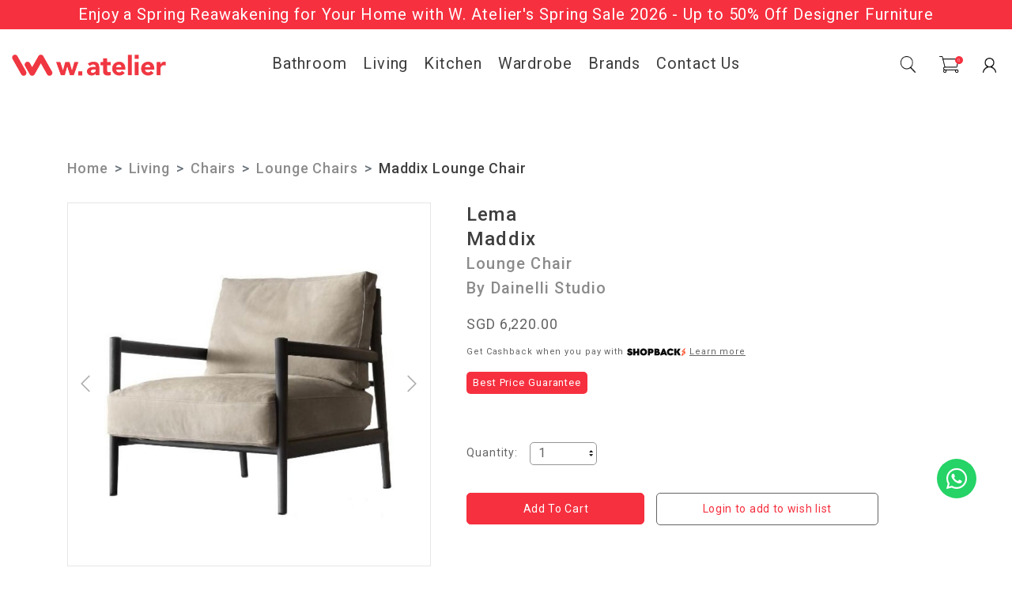

--- FILE ---
content_type: text/html; charset=utf-8
request_url: https://www.watelier.com/product/living-chairs-lounge-chairs/lema-maddix-lounge-chair-dainelli-studio
body_size: 18972
content:
<!doctype html>
<!--[if IE 8]><html class="no-js lt-ie9" lang="en"> <![endif]-->
<!--[if IE 9 ]><html class="ie9 no-js"> <![endif]-->
<!--[if (gt IE 9)|!(IE)]><!-->
<html class="no-js">
<!--<![endif]-->

<head>
    
    <meta charset="utf-8">
    <meta http-equiv="X-UA-Compatible" content="IE=edge,chrome=1">

    
    <title>LEMA Maddix - Lounge Chair - Dainelli Studio | W. Atelier</title>

    
    
    <meta name="viewport" content="width=device-width,initial-scale=1,shrink-to-fit=no,maximum-scale=1.0">
    <meta name="theme-color" content="#F6303F">

    
    <link rel="shortcut icon" href="https://dk7e3dsghw78b.cloudfront.net/sites/files/watelier/logo/favicon.ico" type="image/x-icon">
<script>
    window.getDlCookie = function(name) {
        match = document.cookie.match(new RegExp(name + '=([^;]+)'));
        if (match) return decodeURIComponent(match[1].replace(/\+/g, ' ')) ;
    };

    window.dataLayer = window.dataLayer || [];

    var dl_objects = [{"page_name":"Maddix Lounge Chair","page_type":"product","page_id":"page-1876"},{"event":"view_item","ecommerce":{"currency":"SGD","value":6220,"items":[{"item_id":"1876","item_name":"Maddix Lounge Chair","currency":"SGD","price":6220,"item_category":"Living","item_category2":"Chairs","item_category3":"Lounge Chairs","brand":"Lema"}]}},{"event":"view_item_list","ecommerce":{"item_list_id":"related-products","item_list_name":"Related Products","items":[{"item_id":"3408","item_name":"Fri\u2122 JH5 (Easy Chair)","currency":"SGD","price":2439,"index":1,"item_category":"Living","item_category2":"Chairs","item_category3":"Lounge Chairs","brand":"Fritz Hansen"},{"item_id":"2890","item_name":"Amoebe","currency":"SGD","price":2820,"index":2,"item_category":"Living","item_category2":"Chairs","item_category3":"Lounge Chairs","brand":"Vitra"},{"item_id":"2868","item_name":"Let\u2122 SH200 (Wooden Base)","currency":"SGD","price":1879,"index":3,"item_category":"Living","item_category2":"Chairs","item_category3":"Lounge Chairs","brand":"Fritz Hansen"},{"item_id":"3307","item_name":"1 Fauteuil \u00e0 Dossier Basculant - UAM","currency":"SGD","price":3690,"index":4,"item_category":"Living","item_category2":"Chairs","item_category3":"Lounge Chairs","brand":"Cassina"}]}}];
    for (var i in dl_objects) {
        window.dataLayer.push(dl_objects[i]);
    }

    var cookie_context = ['dl_customer_id', 'dl_email', 'dl_phone', 'dl_membership'];
    cookie_context.map(function(cookie_name) {
        var cookie_value = window.getDlCookie(cookie_name);
        if (cookie_value) {
            var dl_object = {};
            dl_object[cookie_name.replace('dl_', '')] = cookie_value;
            window.dataLayer.push(dl_object);
        }
    });
</script><script async src="https://www.googletagmanager.com/gtag/js?id=G-DPKYZ0DL0B"></script>
<script>
    window.dataLayer = window.dataLayer || [];
    function gtag(){dataLayer.push(arguments);}
    gtag('js', new Date());
    gtag('config', 'G-DPKYZ0DL0B');
    gtag('event', 'view_item', {"currency":"SGD","value":6220,"items":[{"item_id":"1876","item_name":"Maddix Lounge Chair","currency":"SGD","price":6220,"item_category":"Living","item_category2":"Chairs","item_category3":"Lounge Chairs","brand":"Lema"}]});
    gtag('event', 'view_item_list', {"item_list_id":"related-products","item_list_name":"Related Products","items":[{"item_id":"3408","item_name":"Fri\u2122 JH5 (Easy Chair)","currency":"SGD","price":2439,"index":1,"item_category":"Living","item_category2":"Chairs","item_category3":"Lounge Chairs","brand":"Fritz Hansen"},{"item_id":"2890","item_name":"Amoebe","currency":"SGD","price":2820,"index":2,"item_category":"Living","item_category2":"Chairs","item_category3":"Lounge Chairs","brand":"Vitra"},{"item_id":"2868","item_name":"Let\u2122 SH200 (Wooden Base)","currency":"SGD","price":1879,"index":3,"item_category":"Living","item_category2":"Chairs","item_category3":"Lounge Chairs","brand":"Fritz Hansen"},{"item_id":"3307","item_name":"1 Fauteuil \u00e0 Dossier Basculant - UAM","currency":"SGD","price":3690,"index":4,"item_category":"Living","item_category2":"Chairs","item_category3":"Lounge Chairs","brand":"Cassina"}]});
</script>

<meta http-equiv="x-dns-prefetch-control" content="on">
<link rel="dns-prefetch" href="//dk7e3dsghw78b.cloudfront.net">
<link rel="canonical" href="https://www.watelier.com/product/living-chairs-lounge-chairs/lema-maddix-lounge-chair-dainelli-studio">
<meta name="description" content="Experience modern comfort with the LEMA Maddix Lounge Chair by Dainelli Studio. Stylish and inviting. Shop today at W.Atelier.">
<meta property="og:title" content="Maddix Lounge Chair">
<meta property="og:site_name" content="W.Atelier">
<meta property="og:provider_name" content="W.Atelier">
<meta property="og:type" content="product">
<meta property="og:url" content="https://www.watelier.com/product/living-chairs-lounge-chairs/lema-maddix-lounge-chair-dainelli-studio">
<meta property="og:description" content="


Seat
&nbsp;Covering TDD156 Zaniah


Structure
: Heat Treated Oak &amp;&nbsp;:Underbody CL19 Hide Light Caffe


Dimensions
: 780 x 730 x 850 mm


">
<meta property="product:price:currency" content="SGD">
<meta property="product:price:amount" content="6,220.00">
<meta property="og:availability" content="in stock">
<meta property="product:product_id" content="1876">
<meta property="og:image" content="https://dk7e3dsghw78b.cloudfront.net/sites/files/watelier/productimg/202109/LEMA-Maddix-1.jpg">
<meta property="og:image:secure_url" content="https://dk7e3dsghw78b.cloudfront.net/sites/files/watelier/productimg/202109/LEMA-Maddix-1.jpg">
<meta property="relatedItem" content="https://www.watelier.com/product/living/chairs-lounge-chairs/fri%E2%84%A2-jh5-easy-chair">
<meta property="relatedItem" content="https://www.watelier.com/product/living/chairs-lounge-chairs/amoebe">
<meta property="relatedItem" content="https://www.watelier.com/product/living/chairs-lounge-chairs/let%E2%84%A2-sh200-wooden-base">
<meta property="relatedItem" content="https://www.watelier.com/product/living/chairs-lounge-chairs/1-fauteuil-%C3%A0-dossier-basculant-uam">
<!-- Google Tag Manager -->
<script>(function(w,d,s,l,i){w[l]=w[l]||[];w[l].push({'gtm.start':
new Date().getTime(),event:'gtm.js'});var f=d.getElementsByTagName(s)[0],
j=d.createElement(s),dl=l!='dataLayer'?'&l='+l:'';j.async=true;j.src=
'https://www.googletagmanager.com/gtm.js?id='+i+dl;f.parentNode.insertBefore(j,f);
})(window,document,'script','dataLayer','GTM-WCHB6T7');</script>
<!-- End Google Tag Manager -->

<!-- Google Shopping Center  -->
<meta name="google-site-verification" content="CFw_JFO4olCQG9tD5r4iv42Ln7taoXeOGBeojnJrCN4" /> 
<!-- Google Shopping Center  -->
<!-- WhatsApp Button Integration Script for WAct Platform -->
<script>
document.addEventListener("DOMContentLoaded", function() {

    // === Helper function to get URL parameters ===
    function getUrlParameter(name) {
        const regex = new RegExp('[?&]' + name.replace(/[[\]]/g, '\\$&') + '=([^&#]*)', 'i');
        const results = regex.exec(location.search);
        return results === null ? '' : decodeURIComponent(results[1].replace(/\+/g, ' '));
    }

    // === Get tracking parameters ===
    const gclid = getUrlParameter('gclid');
    const utm_source = getUrlParameter('utm_source');
    const utm_campaign = getUrlParameter('utm_campaign');
    const utm_medium = getUrlParameter('utm_medium');
    const utm_content = getUrlParameter('utm_content');
    const utm_adgroup = getUrlParameter('utm_adgroup');
    const utm_term = getUrlParameter('utm_term');
    
    // === Generate UID from API ===
    async function generateUID() {
        try {
            const response = await fetch('https://app.waconversiontracking.com/api/generate_uid', {
                method: 'POST',
                headers: { 'Content-Type': 'application/json' },
                body: JSON.stringify({
                    workflow_id: 93,
                    user_id: 170,
                    source: window.location.hostname,
                    campaign: utm_campaign || '',
                    adgroup: utm_adgroup || '',
		    content: utm_content || '',
		    medium: utm_medium || '',
		    term: utm_term || '',
                    gclid: gclid || ''
                }),
            });
            
            if (!response.ok) throw new Error(`HTTP error! Status: ${response.status}`);
            
            const data = await response.json();
            console.log('Server generated UID:', data.uid);
            return data.uid;
        } catch (error) {
            console.error('Error generating UID:', error);
            const prefix = "UID";
            return `${prefix}${new Date().toISOString().replace(/[-:T.Z]/g, "").substring(0, 14)}170`;
        }
    }

    // === Create WhatsApp link with the UID ===
    function createWhatsAppLink(uid) {
        const phoneNumber = '6597356783';
        const messageTemplate = "UID: #UID# Thank you for reaching out to W. Atelier. Please enter your message below:";
        const message = messageTemplate.replace('#UID#', uid);
        const encodedMessage = encodeURIComponent(message);
        return `https://wa.me/${phoneNumber}?text=${encodedMessage}`;
    }

    // === Main redirect handler ===
    async function redirectToWhatsApp(event) {
        if (event) event.preventDefault();

        try {
            const button = event.currentTarget;
            const originalText = button.innerHTML;

            if (button.tagName === 'BUTTON' || button.tagName === 'A') {
                button.disabled = true;
                button.innerHTML = '<span>Connecting...</span>';
            }

            const uid = await generateUID();
            const whatsappUrl = createWhatsAppLink(uid);

            window.open(whatsappUrl, '_blank');

            setTimeout(() => {
                if (button.tagName === 'BUTTON' || button.tagName === 'A') {
                    button.disabled = false;
                    button.innerHTML = originalText;
                }
            }, 1000);

        } catch (error) {
            console.error('Error redirecting to WhatsApp:', error);
            alert('Unable to connect to WhatsApp. Please try again.');
        }
    }

    // === Attach event listeners to all .whatsapp-button elements ===
    const whatsAppElements = document.querySelectorAll('.whatsapp-button');
    whatsAppElements.forEach(element => {
        element.addEventListener('click', redirectToWhatsApp);
    });

    // === Also hook traditional WhatsApp links ===
    const whatsAppLinks = document.querySelectorAll('a[href*="wa.me/"], a[href*="whatsapp.com/"]');
    whatsAppLinks.forEach(link => {
        link.addEventListener('click', redirectToWhatsApp);
    });

    console.log(`WAct WhatsApp integration initialized: Found ${whatsAppElements.length} WhatsApp buttons and ${whatsAppLinks.length} native WhatsApp links`);
});
</script><!-- WhatsApp Button Integration Script for WAct Platform -->
<script>
document.addEventListener("DOMContentLoaded", function() {

    // === Helper function to get URL parameters ===
    function getUrlParameter(name) {
        const regex = new RegExp('[?&]' + name.replace(/[[\]]/g, '\\$&') + '=([^&#]*)', 'i');
        const results = regex.exec(location.search);
        return results === null ? '' : decodeURIComponent(results[1].replace(/\+/g, ' '));
    }

    // === Get tracking parameters ===
    const gclid = getUrlParameter('gclid');
    const utm_source = getUrlParameter('utm_source');
    const utm_campaign = getUrlParameter('utm_campaign');
    const utm_medium = getUrlParameter('utm_medium');
    const utm_adgroup = getUrlParameter('utm_adgroup');
    const utm_content = getUrlParameter('utm_content');
    const utm_term = getUrlParameter('utm_term');
    
    // === Generate UID from API ===
    async function generateUID() {
        try {
            const response = await fetch('https://app.waconversiontracking.com/api/generate_uid', {
                method: 'POST',
                headers: { 'Content-Type': 'application/json' },
                body: JSON.stringify({
                    workflow_id: 93,
                    user_id: 170,
                    source: window.location.hostname,
                    campaign: utm_campaign || '',
                    adgroup: utm_adgroup || '',
		    content: utm_content || '',
		    medium: utm_medium || '',
		    term: utm_term || '',
                    gclid: gclid || ''
                }),
            });
            
            if (!response.ok) throw new Error(`HTTP error! Status: ${response.status}`);
            
            const data = await response.json();
            console.log('Server generated UID:', data.uid);
            return data.uid;
        } catch (error) {
            console.error('Error generating UID:', error);
            const prefix = "UID";
            return `${prefix}${new Date().toISOString().replace(/[-:T.Z]/g, "").substring(0, 14)}170`;
        }
    }

    // === Create WhatsApp link with the UID ===
    function createWhatsAppLink(uid) {
        const phoneNumber = '6597356783';
        const messageTemplate = "UID: #UID# Thank you for reaching out to W. Atelier. Please enter your message below:";
        const message = messageTemplate.replace('#UID#', uid);
        const encodedMessage = encodeURIComponent(message);
        return `https://wa.me/${phoneNumber}?text=${encodedMessage}`;
    }

    // === Main redirect handler ===
    async function redirectToWhatsApp(event) {
        if (event) event.preventDefault();

        try {
            const button = event.currentTarget;
            const originalText = button.innerHTML;

            if (button.tagName === 'BUTTON' || button.tagName === 'A') {
                button.disabled = true;
                button.innerHTML = '<span>Connecting...</span>';
            }

            const uid = await generateUID();
            const whatsappUrl = createWhatsAppLink(uid);

            window.open(whatsappUrl, '_blank');

            setTimeout(() => {
                if (button.tagName === 'BUTTON' || button.tagName === 'A') {
                    button.disabled = false;
                    button.innerHTML = originalText;
                }
            }, 1000);

        } catch (error) {
            console.error('Error redirecting to WhatsApp:', error);
            alert('Unable to connect to WhatsApp. Please try again.');
        }
    }

    // === Attach event listeners to all .whatsapp-button elements ===
    const whatsAppElements = document.querySelectorAll('.whatsapp-button');
    whatsAppElements.forEach(element => {
        element.addEventListener('click', redirectToWhatsApp);
    });

    // === Also hook traditional WhatsApp links ===
    const whatsAppLinks = document.querySelectorAll('a[href*="wa.me/"], a[href*="whatsapp.com/"]');
    whatsAppLinks.forEach(link => {
        link.addEventListener('click', redirectToWhatsApp);
    });

    console.log(`WAct WhatsApp integration initialized: Found ${whatsAppElements.length} WhatsApp buttons and ${whatsAppLinks.length} native WhatsApp links`);
});
</script>
<script type='application/ld+json'>
{
    "@context": "https://schema.org/",
    "@type": "Product",
    "name": "Maddix Lounge Chair",
    "image": "https://dk7e3dsghw78b.cloudfront.net/sites/files/watelier/productimg/202109/LEMA-Maddix-1.jpg",
    "description": "\r\n\r\n\r\nSeat\r\n&nbsp;Covering TDD156 Zaniah\r\n\r\n\r\nStructure\r\n: Heat Treated Oak &amp;&nbsp;:Underbody CL19 Hide Light Caffe\r\n\r\n\r\nDimensions\r\n: 780 x 730 x 850 mm\r\n\r\n\r\n",
    "url": "https://www.watelier.com/product/living-chairs-lounge-chairs/lema-maddix-lounge-chair-dainelli-studio",
    "brand": {
        "@type": "Brand",
        "name": "Lema"
    },
    "offers": {
        "@type": "offer",
        "priceCurrency": "SGD",
        "price": 6220,
        "availability": "https://schema.org/InStock"
    }
}
</script>
<script type='application/ld+json'>
{
    "@context": "https://schema.org/",
    "@type": "BreadcrumbList",
    "itemListElement": [
        {
            "@type": "ListItem",
            "position": 1,
            "name": "Home",
            "item": "https://www.watelier.com/"
        },
        {
            "@type": "ListItem",
            "position": 2,
            "name": "Living",
            "item": "https://www.watelier.com/category/living"
        },
        {
            "@type": "ListItem",
            "position": 3,
            "name": "Chairs",
            "item": "https://www.watelier.com/category/living/chairs"
        },
        {
            "@type": "ListItem",
            "position": 4,
            "name": "Lounge Chairs",
            "item": "https://www.watelier.com/category/living/chairs/lounge-chairs"
        }
    ]
}
</script>
<link type="text/css" rel="stylesheet" media="all" href="https://dk7e3dsghw78b.cloudfront.net/assets/75d2cfaed2b97481a6ca9dd1404fed7b.css?2d3" />
<link type="text/css" rel="stylesheet" media="all" href="https://dk7e3dsghw78b.cloudfront.net/assets/635824be229c3267c3d4149dc887b4d6.css?2d3" />
<link type="text/css" rel="stylesheet" media="all" href="https://dk7e3dsghw78b.cloudfront.net/assets/lib/animateit/animations.min.css?2d3" />
<link type="text/css" rel="stylesheet" media="all" href="https://dk7e3dsghw78b.cloudfront.net/assets/css/shopcada-animations.min.css?2d3" />
<link type="text/css" rel="stylesheet" media="all" href="https://dk7e3dsghw78b.cloudfront.net/assets/lib/bxslider/jquery.bxslider.min.css?2d3" />
<link type="text/css" rel="stylesheet" media="all" href="https://dk7e3dsghw78b.cloudfront.net/assets/lib/fontawesome5/css/all.min.css?2d3" />
<link type="text/css" rel="stylesheet" media="all" href="https://dk7e3dsghw78b.cloudfront.net/assets/lib/bootstrap/4.6.0/css/bootstrap.min.css?2d3" />
<link type="text/css" rel="stylesheet" media="all" href="https://dk7e3dsghw78b.cloudfront.net/assets/lib/tempus-dominus/6.7.11/css/tempus-dominus.min.css?2d3" />
<link type="text/css" rel="stylesheet" media="all" href="https://dk7e3dsghw78b.cloudfront.net/assets/lib/swiper/6.8.4/css/swiper-bundle.min.css?2d3" />
<link type="text/css" rel="stylesheet" media="all" href="https://dk7e3dsghw78b.cloudfront.net/sites/files/watelier/css/sg01/css_ebcbbaf4641314618518b4c84991b32a.css" />
<script src="https://dk7e3dsghw78b.cloudfront.net/assets/d7716810d825f4b55d18727c3ccb24e6.js?2d3"></script>
<script src="https://js.stripe.com/v3/?2d3"></script>
<script src="https://dk7e3dsghw78b.cloudfront.net/assets/lib/bxslider/jquery.bxslider.min.js?2d3"></script>
<script defer src="https://dk7e3dsghw78b.cloudfront.net/assets/lib/popper/1.16.1/js/popper.min.js?2d3"></script>
<script defer src="https://dk7e3dsghw78b.cloudfront.net/assets/lib/bootstrap/4.6.0/js/bootstrap.min.js?2d3"></script>
<script defer src="https://dk7e3dsghw78b.cloudfront.net/assets/lib/popper/2.11.6/js/popper.min.js?2d3"></script>
<script defer src="https://dk7e3dsghw78b.cloudfront.net/assets/lib/tempus-dominus/6.7.11/js/tempus-dominus.min.js?2d3"></script>
<script defer src="https://dk7e3dsghw78b.cloudfront.net/assets/lib/swiper/6.8.4/js/swiper-bundle.min.js?2d3"></script>
<script src='https://dk7e3dsghw78b.cloudfront.net/sites/files/watelier/js/sg01/js_0141908a7783c1c51d81f68e6e8ba92b.js'></script>
<script>jQuery.extend(Shopcada.settings, {"basePath":"/","ucURL":{"zoneSelect":"/uc_js_util/zone_select"},"currency":{"code":"SGD","title":"","image_path":"","sign":"SGD ","sign_after":false,"precision":2,"decimal_indicator":".","thousand_separator":",","rate":"1.00000000"},"uc_ajax_cart":{"CALLBACK":"/uc_ajax_cart/add/item","SHOW_CALLBACK":"/uc_ajax_cart/show","BLOCK_UI":1,"TIMEOUT":3000,"UPDATE_CALLBACK":"/uc_ajax_cart/update","SHOW_VIEW_CALLBACK":"/uc_ajax_cart/show-cart-view","TRACK_CLOSED_STATE":0,"INITIAL_CLOSED_STATE":false,"CART_PANE_EFFECT":0,"CART_PANE_EFFECT_DURATION":200,"HIDE_CART_OPERATIONS":false,"COLLAPSIBLE_CART":0,"ADD_MESSAGES":["Adding product to cart..."],"ADD_TITLE":"","REMOVE_MESSAGES":["Removing product from cart..."],"REMOVE_TITLE":"","UPDATE_MESSAGES":["Updating cart..."],"UPDATE_TITLE":"","CART_OPERATION":""},"MessageBar":{"Timeout":4000,"Speed":500},"CToolsModal":{"loadingText":"Loading...","closeText":"Close Window"},"wishlist_base_url":"/js/wishlist","wishlist_add_button_text":"Add To Wishlist","wishlist_remove_button_text":"Remove From Wishlist","wishlist_add_button_text_anon":"Login to add to wish list","wistlist_save_from_cart":0,"wishlist_add_from_cart_success_message":"Your item is added to your wish list successfully!","uc_aac_path":"/uc_aac","cart_slidein_auto":1,"FacebookProduct":{"content_ids":["1876"],"content_type":"product","content_name":"Maddix Lounge Chair","content_category":"Furniture \u003e Chairs \u003e Arm Chairs, Recliners \u0026 Sleeper Chairs","value":6220.00,"currency":"SGD"},"FBConversionOnLoad":{"event_name":"ViewContent","event_id":1769015853,"custom_data":{"content_ids":["1876"],"content_type":"product","content_name":"Maddix Lounge Chair","content_category":"Furniture \u003e Chairs \u003e Arm Chairs, Recliners \u0026 Sleeper Chairs","value":6220.00,"currency":"SGD"}},"TikTokProduct":{"content_id":"1876","content_type":"product","content_name":"Maddix Lounge Chair","value":"6220.00","currency":"SGD"},"TikTokEventOnLoad":{"event_name":"ViewContent","event_id":1769015853,"custom_data":{"content_id":"1876","content_type":"product","content_name":"Maddix Lounge Chair","value":"6220.00","currency":"SGD"}},"stockinfo":{"1876":[]},"optionsCount":{"1876":0},"GreySoldOut":0});</script>

    
        <link href='https://fonts.googleapis.com/css2?family=Roboto:ital,wght@0,100;0,300;0,400;0,500;0,700;0,900;1,100;1,300;1,400;1,500;1,700;1,900&display=swap' rel='stylesheet'>
    

    <link rel='stylesheet' type='text/css' media='all' href='https://dk7e3dsghw78b.cloudfront.net/sites/files/watelier/assets/408589d7a729fbdda15117020206e0dc_styles.scss.css' />
    
    
</head>


<body id="lema-maddix-lounge-chair-dainelli-studio-w-atelier"
class="
        not-front
        not-logged-in
        product-living-chairs-lounge-chairs-lema-maddix-lounge-chair-dainelli-studio
        template-product
        navbar-slidein-overlap
        
         header-is-sticky
         ajax-cart-summary-sticky
         ajax-cart-pattern-slidein
         shopback-page-container
    "
     
    data-sticky-header-type="1">

    
        <nav class="navbar navbar-slidein d-none">
    <div class="nav-slidein-content">

        
            <div class="navbar-slidein-close"></div>
            <div class="navbar-slidein-overlay"></div>
        

        
            <div class="nav-slidein-content-section search-navigation">
                <div class="search-products-form">
                    <form action="/callback/form"  accept-charset="UTF-8" method="post" id="webcada-listing-search-products-form"><div class="form-item element-type-textfield" id="edit-keyword-wrapper">
 <input type="text" maxlength="128" name="keyword" id="edit-keyword" size="40" value="" placeholder="enter keyword" required="" class="form-text" />
</div>
<input type="submit" name="op" id="edit-submit-2" value="Search"  class="notranslate form-submit" />
<input type="hidden" name="form_build_id" id="form-6ec7a41e5ad3db1058de8415e85f497c" value="form-6ec7a41e5ad3db1058de8415e85f497c"  />
<input type="hidden" name="form_id" id="edit-webcada-listing-search-products-form" value="webcada_listing_search_products_form"  />
</form>
                </div>
            </div>
        

        <div class="nav-slidein-content-section main-navigation">
            <ul class="main-nav level-1">
                
                
                
                    
                        <li class="main-nav-item dropdown main-nav-has-mega" aria-haspopup="true">
                            <a href="/category/bathroom" class="main-nav-link">Bathroom<span class="caret"></span></a>
                            
                            
                                <div class="main-nav-mega level-2">
                                    <style>@media screen and (min-width: 992px) and (max-width: 1199px) { .shopcada-grid-row .vc-widget.vc-column-602dbf297d32c { margin-top: 40px;  } }@media screen and (min-width: 1200px) { .vc-row-60223a319ef1a { margin-top: 30px; margin-bottom: 30px;  } }@media screen and (min-width: 992px) and (max-width: 1199px) { .vc-row-60223a319ef1a { margin-top: 30px; margin-bottom: 30px;  } }</style><div class='mega-menu-5-columns'><div  class="shopcada-grid-container animateOnce"> <div  class="shopcada-grid-row vc-row-60223a319ef1a" style=""><div  class="vc-widget vc-column-60223a335321b vc-widget-text shopcada-grid-col-xs-12 shopcada-grid-col-sm-12 shopcada-grid-col-md-2 shopcada-grid-col-lg-2 shopcada-grid-hidden-xs shopcada-grid-hidden-sm"><div class='vc-widget-textbody vc-60223a335321b'><div class='vc-body'><h2><a href="/category/bathroom/sanitary-wares">SANITARY WARES</a></h2>
<h3><a href="/category/bathroom/sanitary-wares/neorest">NEORESTS</a></h3>
<h3><a href="/category/bathroom/sanitary-wares/washlet">WASHLETS</a></h3>
<h3><a href="/category/bathroom/sanitary-wares/eco-washer">ECO-WASHERS</a></h3>
<h3><a href="/category/bathroom/sanitary-wares/toilets">TOILETS</a></h3>
<p><a href="/category/bathroom/sanitary-wares/toilets/one-piece">One-Piece</a></p>
<p><a href="/category/bathroom/sanitary-wares/toilets/close-coupled">Close-Coupled</a></p>
<p><a href="/category/bathroom/sanitary-wares/toilets/wall-hung">Wall Hung</a></p>
<p><a href="/category/bathroom/sanitary-wares/toilets/wall-faced">Wall Faced</a></p>
<h3><a href="/category/bathroom/sanitary-wares/bundles">BUNDLES</a></h3>
<p><a href="/category/bathroom/sanitary-wares/bundles/toilet-bowl-ecowasher">Toilet Bowl &amp; Ecowasher</a></p>
<p><a href="/category/bathroom/sanitary-wares/bundles/toilet-bowl-washlet">Toilet Bowl &amp; Washlet</a></p></div></div></div><div  class="vc-widget vc-column-602dbf297d32c vc-widget-text shopcada-grid-col-xs-12 shopcada-grid-col-sm-12 shopcada-grid-col-md-2 shopcada-grid-col-lg-2 shopcada-grid-hidden-xs shopcada-grid-hidden-sm"><div class='vc-widget-textbody vc-602dbf297d32c'><div class='vc-body'><h2><a href="/toto-suite-collections">SUITE COLLECTIONS</a></h2>
<h3><a href="/category/bathroom/sanitary-wares/lavatories">LAVATORIES</a></h3>
<p><a href="/category/bathroom/sanitary-wares/lavatories/console">Console</a></p>
<p><a href="/category/bathroom/sanitary-wares/lavatories/self-rimming">Self-Rimming</a></p>
<p><a href="/category/bathroom/sanitary-wares/lavatories/under-counter">Under Counter</a></p>
<p><a href="/category/bathroom/sanitary-wares/lavatories/semi-recessed">Semi-Recessed</a></p>
<p><a href="/category/bathroom/sanitary-wares/lavatories/wall-hung">Wall Hung</a></p>
<p><a href="/category/bathroom/sanitary-wares/lavatories/floor-standing">Floor Standing</a> <br>&nbsp;</p>
<h3><a href="/category/bathroom/sanitary-wares/sinks">SINKS</a></h3>
<h3><a href="/category/bathroom/sanitary-wares/urinals">URINALS</a></h3>
<h3><a href="/category/bathroom/sanitary-wares/bathtubs">BATHTUBS</a></h3></div></div></div><div  class="vc-widget vc-column-602dbf317babf vc-widget-text shopcada-grid-col-xs-12 shopcada-grid-col-sm-12 shopcada-grid-col-md-2 shopcada-grid-col-lg-2 shopcada-grid-hidden-xs shopcada-grid-hidden-sm"><div class='vc-widget-textbody vc-602dbf317babf'><div class='vc-body'><h2><a href="/category/bathroom/fittings">FITTINGS</a></h2>
<h3><strong><a href="/category/bathroom/fittings/faucets"></a></strong><a href="/category/bathroom/fittings/faucets">FAUCETS</a></h3>
<h3><a href="/category/bathroom/fittings/shower-mixers">SHOWER MIXERS</a></h3>
<p><a href="/category/bathroom/fittings/shower-mixers/concealed-mixers">Concealed Mixers</a></p>
<p><a href="/category/bathroom/fittings/shower-mixers/exposed-mixers">Exposed Mixers</a><br>&nbsp;</p>
<h3><a href="/category/bathroom/fittings/showers">SHOWERS</a></h3>
<p><a href="/category/bathroom/fittings/showers/hand-showers">Hand Showers</a></p>
<p><a href="/category/bathroom/fittings/showers/fixed-showers">Fixed Showers</a></p>
<p><a href="/category/bathroom/fittings/showers/showers-sprays">Showers Sprays</a></p>
<p><a href="/category/bathroom/fittings/showers/showers-column">Showers Column</a><br>&nbsp;</p>
<h3><a href="/category/bathroom/fittings/kitchen-faucets">KITCHEN FAUCETS</a></h3>
<h3><a href="/category/bathroom/fittings/sensor-faucets">SENSOR FAUCETS</a></h3>
<h3><a href="/category/bathroom/fittings/others">OTHERS</a></h3></div></div></div><div  class="vc-widget vc-column-602dbf371f63e vc-widget-text shopcada-grid-col-xs-12 shopcada-grid-col-sm-12 shopcada-grid-col-md-2 shopcada-grid-col-lg-2 shopcada-grid-hidden-xs shopcada-grid-hidden-sm"><div class='vc-widget-textbody vc-602dbf371f63e'><div class='vc-body'><h2><a href="/category/bathroom/accessories">Accessories</a></h2>
<h3><a href="/category/bathroom/accessories/robe-hooks">ROBE HOOKS</a></h3>
<h3><a href="/category/bathroom/accessories/towel-holders">TOWEL HOLDERS</a></h3>
<h3><a href="/category/bathroom/accessories/paper-holders">PAPER HOLDERS</a></h3>
<h3><a href="/category/bathroom/accessories/towel-bars">TOWEL BARS</a></h3>
<h3><a href="/category/bathroom/accessories/grab-bars">GRAB BARS</a></h3>
<h3><a href="/category/bathroom/accessories/paper-towel-dispenser">PAPER TOWEL DISPENSERS</a></h3>
<h3><a href="/category/bathroom/accessories/sliding-rails">SLIDING RAILS</a></h3></div></div></div><div  class="vc-widget vc-column-602dc0a3706c0 vc-widget-text shopcada-grid-col-xs-12 shopcada-grid-col-sm-12 shopcada-grid-col-md-2 shopcada-grid-col-lg-2 shopcada-grid-hidden-xs shopcada-grid-hidden-sm"><div class='vc-widget-textbody vc-602dc0a3706c0'><div class='vc-body'><h2><a href="/category/bathroom/installation-system">INSTALLATION SYSTEM</a></h2>
<h3><a href="/category/bathroom/installation-system/concealed-tanks">CONCEALED TANKS</a></h3>
<h3><a href="/category/bathroom/installation-system/actuators">ACTUATORS</a></h3>
<h3><a href="/category/bathroom/installation-system/sensor-flush-valves">SENSOR FLUSH VALVES</a></h3>
<p>&nbsp;</p>
<p>&nbsp;</p>
<h2><a href="/collection/bathroom-clearance">CLEARANCE</a></h2>
<p></p></div></div></div></div></div></div><div  class="shopcada-grid-container animateOnce"> <div  class="shopcada-grid-row vc-row-602f02ae03a8a" style=""><div  class="vc-widget vc-column-602f03a832bd7 vc-widget-text shopcada-grid-col-xs-12 shopcada-grid-col-sm-12 shopcada-grid-col-md-12 shopcada-grid-col-lg-12 shopcada-grid-hidden-xs shopcada-grid-hidden-sm shopcada-grid-hidden-md shopcada-grid-hidden-lg"><div class='vc-widget-textbody vc-602f03a832bd7'><div class='vc-body'><p style="text-align: center;">Below is for Tablet and Mobile</p></div></div></div><div  class="vc-widget vc-column-602f02b86e805 vc-widget-text shopcada-grid-col-xs-12 shopcada-grid-col-sm-12 shopcada-grid-col-md-3 shopcada-grid-col-lg-3 shopcada-grid-hidden-md shopcada-grid-hidden-lg"><div class='vc-widget-textbody vc-602f02b86e805'><div class='vc-body'><h2><a href="/category/bathroom/sanitary-wares">SANITARY WARES</a></h2>
<h3><a href="/category/bathroom/sanitary-wares/neorest">NEORESTS</a></h3>
<h3><a href="/category/bathroom/sanitary-wares/washlet">WASHLETS</a></h3>
<h3><a href="/category/bathroom/sanitary-wares/eco-washer">ECO-WASHERS</a></h3>
<h3><a href="/category/bathroom/sanitary-wares/toilets">TOILETS</a></h3>
<p><a href="/category/bathroom/sanitary-wares/toilets/one-piece">One-Piece</a></p>
<p><a href="/category/bathroom/sanitary-wares/toilets/close-coupled">Closed-Coupled</a></p>
<p><a href="/category/bathroom/sanitary-wares/toilets/wall-hung">Wall Hung</a></p>
<p><a href="/category/bathroom/sanitary-wares/toilets/wall-faced">Wall Faced</a><br>&nbsp;</p>
<h3><a href="/category/bathroom/sanitary-wares/lavatories">LAVATORIES</a></h3>
<p><a href="/category/bathroom/sanitary-wares/lavatories/console">Console</a></p>
<p><a href="/category/bathroom/sanitary-wares/lavatories/self-rimming">Self-Rimming</a></p>
<p><a href="/category/bathroom/sanitary-wares/lavatories/under-counter">Under Counter</a></p>
<p><a href="/category/bathroom/sanitary-wares/lavatories/semi-recessed">Semi-Recessed</a></p>
<p><a href="/category/bathroom/sanitary-wares/lavatories/wall-hung">Wall Hung</a></p>
<p><a href="/category/bathroom/sanitary-wares/lavatories/floor-standing">Floor Standing</a></p>
<p></p>
<h3><a href="/category/bathroom/sanitary-wares/bundles">BUNDLES</a></h3>
<p><a href="/category/bathroom/sanitary-wares/bundles/toilet-bowl-ecowasher">Toilet Bowl &amp; Ecowasher</a></p>
<p><a href="/category/bathroom/sanitary-wares/bundles/toilet-bowl-washlet">Toilet Bowl &amp; Washlet</a></p>
<p> </p>
<h3><a href="/category/bathroom/sanitary-wares/sinks">SINKS</a></h3>
<h3><a href="/category/bathroom/sanitary-wares/urinals">URINALS</a></h3>
<h3><a href="/category/bathroom/sanitary-wares/bathtubs">BATHTUBS</a></h3></div></div></div><div  class="vc-widget vc-column-602f02b9295c4 vc-widget-text shopcada-grid-col-xs-12 shopcada-grid-col-sm-12 shopcada-grid-col-md-3 shopcada-grid-col-lg-3 shopcada-grid-hidden-md shopcada-grid-hidden-lg"><div class='vc-widget-textbody vc-602f02b9295c4'><div class='vc-body'><h2><a href="/category/bathroom/fittings">FITTINGS</a></h2>
<h3><strong><a href="/category/bathroom/fittings/faucets"></a></strong><a href="/category/bathroom/fittings/faucets">FAUCETS</a></h3>
<h3><a href="/category/bathroom/fittings/shower-mixers">SHOWER MIXERS</a></h3>
<p><a href="/category/bathroom/fittings/shower-mixers/concealed-mixers">Concealed Mixers</a></p>
<p><a href="/category/bathroom/fittings/shower-mixers/exposed-mixers">Exposed Mixers</a><br>&nbsp;</p>
<h3><a href="/category/bathroom/fittings/showers">SHOWERS</a></h3>
<p><a href="/category/bathroom/fittings/showers/hand-showers">Hand Showers</a></p>
<p><a href="/category/bathroom/fittings/showers/fixed-showers">Fixed Showers</a></p>
<p><a href="/category/bathroom/fittings/showers/showers-sprays">Showers Sprays</a></p>
<p><a href="/category/bathroom/fittings/showers/showers-column">Showers Column</a><br>&nbsp;</p>
<h3><a href="/category/bathroom/fittings/kitchen-faucets">KITCHEN FAUCETS</a></h3>
<h3><a href="/category/bathroom/fittings/sensor-faucets">SENSOR FAUCETS</a></h3>
<h3><a href="/category/bathroom/fittings/others">OTHERS</a></h3></div></div></div><div  class="vc-widget vc-column-602f02b9a6042 vc-widget-text shopcada-grid-col-xs-12 shopcada-grid-col-sm-12 shopcada-grid-col-md-3 shopcada-grid-col-lg-3 shopcada-grid-hidden-md shopcada-grid-hidden-lg"><div class='vc-widget-textbody vc-602f02b9a6042'><div class='vc-body'><h2><a href="/category/bathroom/accessories">Accessories</a></h2>
<h3><a href="/category/bathroom/accessories/robe-hooks">ROBE HOOKS</a></h3>
<h3><a href="/category/bathroom/accessories/towel-rings">TOWEL RINGS</a></h3>
<h3><a href="/category/bathroom/accessories/paper-holders">PAPER HOLDERS</a></h3>
<h3><a href="/category/bathroom/accessories/towel-bars">TOWEL BARS</a></h3>
<h3><a href="/category/bathroom/accessories/grab-bars">GRAB BARS</a></h3>
<h3><a href="/category/bathroom/accessories/paper-towel-dispenser">PAPER TOWEL DISPENSERS</a></h3>
<h3><a href="/category/bathroom/accessories/sliding-rails">SLIDING RAILS</a></h3></div></div></div><div  class="vc-widget vc-column-602f02ba3cdde vc-widget-text shopcada-grid-col-xs-12 shopcada-grid-col-sm-12 shopcada-grid-col-md-3 shopcada-grid-col-lg-3 shopcada-grid-hidden-md shopcada-grid-hidden-lg"><div class='vc-widget-textbody vc-602f02ba3cdde'><div class='vc-body'><h2><a href="/category/bathroom/installation-system">INSTALLATION SYSTEM</a></h2>
<h3><a href="/category/bathroom/installation-system/concealed-tanks">CONCEALED TANKS</a></h3>
<h3><a href="/category/bathroom/installation-system/actuators">ACTUATORS</a></h3>
<h3><a href="/category/bathroom/installation-system/sensor-flush-valves">SENSOR FLUSH VALVES</a></h3>
<p>&nbsp;</p>
<p>&nbsp;</p>
<h2><a href="/collection/bathroom-clearance">CLEARANCE</a></h2></div></div></div></div></div>
                                </div>
                            
                        </li>
                    
                
                    
                        <li class="main-nav-item dropdown main-nav-has-mega" aria-haspopup="true">
                            <a href="/category/living" class="main-nav-link">Living<span class="caret"></span></a>
                            
                            
                                <div class="main-nav-mega level-2">
                                    <style>@media screen and (min-width: 1200px) { .vc-row-602dcfd754518 { margin-top: 30px; margin-bottom: 30px;  } }@media screen and (min-width: 992px) and (max-width: 1199px) { .vc-row-602dcfd754518 { margin-top: 30px; margin-bottom: 30px;  } }</style><div  class="shopcada-grid-container animateOnce"> <div  class="shopcada-grid-row vc-row-602dcfd754518" style=""><div  class="vc-widget vc-column-602dcfd98e925 vc-widget-text shopcada-grid-col-xs-12 shopcada-grid-col-sm-12 shopcada-grid-col-md-2 shopcada-grid-col-lg-2"><div class='vc-widget-textbody vc-602dcfd98e925'><div class='vc-body'><h2><a href="/category/living/chairs">CHAIRS</a></h2>
<h3><a href="/category/living/chairs/dining-chairs">DINING CHAIRS</a></h3>
<h3><a href="/category/living/chairs/lounge-chairs">LOUNGE CHAIRS</a></h3>
<h3><a href="/category/living/chairs/office-chairs">OFFICE CHAIRS</a></h3>
<h3><a href="/category/living/chairs/high-chairs">HIGH CHAIRS</a></h3>
<h3><a href="/category/living/chairs/stools">STOOLS</a></h3></div></div></div><div  class="vc-widget vc-column-602dd00a05486 vc-widget-text shopcada-grid-col-xs-12 shopcada-grid-col-sm-12 shopcada-grid-col-md-2 shopcada-grid-col-lg-2"><div class='vc-widget-textbody vc-602dd00a05486'><div class='vc-body'><h2><a href="/category/living/tables">TABLES</a></h2>
<h3><a href="/category/living/tables/desks">DESKS</a></h3>
<h3><a href="/category/living/tables/small-tables">SMALL TABLES</a></h3>
<h3><a href="/category/living/tables/dining-tables">DINING TABLES</a></h3></div></div></div><div  class="vc-widget vc-column-602dd08c70913 vc-widget-text shopcada-grid-col-xs-12 shopcada-grid-col-sm-12 shopcada-grid-col-md-2 shopcada-grid-col-lg-2"><div class='vc-widget-textbody vc-602dd08c70913'><div class='vc-body'><h2><a href="/category/living/lighting">LIGHTING</a></h2>
<h3><a href="/category/living/lighting/floor-lamps">FLOOR LAMPS</a></h3>
<h3><a href="/category/living/lighting/pendant-lamps">PENDANT LAMPS</a></h3>
<h3><a href="/category/living/lighting/table-lamps">TABLE LAMPS</a></h3>
<h3><a href="/category/living/lighting/wall-lamps">WALL LAMPS</a></h3></div></div></div><div  class="vc-widget vc-column-602dd0e577fe3 vc-widget-text shopcada-grid-col-xs-12 shopcada-grid-col-sm-12 shopcada-grid-col-md-2 shopcada-grid-col-lg-2"><div class='vc-widget-textbody vc-602dd0e577fe3'><div class='vc-body'><h2 style="text-align: left;"><a href="/category/living/outdoor">OUTDOOR</a></h2>
<h3 style="text-align: left;"><a href="/category/living/outdoor/dining-chair">DINING CHAIRS</a></h3>
<h3 style="text-align: left;"><a href="/category/living/outdoor/lounge-chair">LOUNGE CHAIRS</a></h3>
<h3 style="text-align: left;"><a href="/category/living/outdoor/small-tables">SMALL TABLES</a></h3>
<h3 style="text-align: left;"><a href="/category/living/outdoor/dining-tables">DINING TABLES</a></h3>
<h3 style="text-align: left;"><a href="/category/living/outdoor/sofa">SOFA</a></h3>
<h3 style="text-align: left;"><a href="/category/living/outdoor/lamps">LAMPS</a></h3></div></div></div><div  class="vc-widget vc-column-6063f98653d30 vc-widget-text shopcada-grid-col-xs-12 shopcada-grid-col-sm-12 shopcada-grid-col-md-2 shopcada-grid-col-lg-2"><div class='vc-widget-textbody vc-6063f98653d30'><div class='vc-body'><h2><a href="/category/living/sofas">SOFAS</a></h2>
<h2><a href="/category/living/cabinets">CABINETS</a></h2>
<h2><a href="/category/living/beds">BEDS</a></h2>
<h2><a href="/lualdi">DOORS</a></h2>
<h2><a href="/category/living/accessories">ACCESSORIES</a></h2>
<h2><a href="/category/living/others">OTHERS</a></h2>
<h2><a href="/Living-Room-Clearance">CLEARANCE</a></h2>
<h2><a href="/collection/Fritz/Hansen/Campaign/Chairs">SALE</a></h2></div></div></div></div></div>
                                </div>
                            
                        </li>
                    
                
                    
                        <li class="main-nav-item dropdown main-nav-has-mega" aria-haspopup="true">
                            <a href="/kitchen" class="main-nav-link">Kitchen<span class="caret"></span></a>
                            
                            
                                <div class="main-nav-mega level-2">
                                    <style>@media screen and (min-width: 1200px) { .vc-row-67db749c0800d { margin-top: 30px; margin-bottom: 30px;  } }@media screen and (min-width: 992px) and (max-width: 1199px) { .vc-row-67db749c0800d { margin-top: 30px; margin-bottom: 30px;  } }</style><div  class="shopcada-grid-container animateOnce"> <div  class="shopcada-grid-row vc-row-67db749c0800d" style=""><div  class="vc-widget vc-column-67dbc17a5c263 vc-widget-text shopcada-grid-col-xs-12 shopcada-grid-col-sm-12 shopcada-grid-col-md-3 shopcada-grid-col-lg-3"><div class='vc-widget-textbody vc-67dbc17a5c263'><div class='vc-body'><h2><a href="/designer-kitchen">DESIGNER KITCHEN</a></h2></div></div></div><div  class="vc-widget vc-column-67dbc189ee039 vc-widget-text shopcada-grid-col-xs-12 shopcada-grid-col-sm-12 shopcada-grid-col-md-3 shopcada-grid-col-lg-3"><div class='vc-widget-textbody vc-67dbc189ee039'><div class='vc-body'><h2><a href="/category/kitchen">KITCHEN </a></h2>
<h3><a href="/category/kitchen/sinks">SINKS</a><a href="/category/living/chairs/stools"></a></h3>
<h3><a href="/category/kitchen/mixer-taps">MIXER TAPS</a></h3>
<h3><a href="/category/kitchen/accessories">ACCESSORIES</a><a href="/category/kitchen/wine-coolers"></a></h3>
<h3><a href="/category/kitchen/freezers">FREEZERS</a></h3>
<h3><a href="/category/kitchen/fridges">FRIDGES</a></h3>
<h3><a href="/category/kitchen/wine-cabinets">WINE CABINETS</a></h3></div></div></div></div></div>
                                </div>
                            
                        </li>
                    
                
                    
                        <li class="main-nav-item">
                            <a href="/wardrobe" class="main-nav-link">Wardrobe</a>
                        </li>
                    
                
                    
                        <li class="main-nav-item dropdown main-nav-has-mega" aria-haspopup="true">
                            <a href="/" class="main-nav-link">Brands<span class="caret"></span></a>
                            
                            
                                <div class="main-nav-mega level-2">
                                    <style>@media screen and (min-width: 1200px) { .vc-row-62020ed1c136d { margin-top: 30px; margin-bottom: 30px;  } }@media screen and (min-width: 992px) and (max-width: 1199px) { .vc-row-62020ed1c136d { margin-top: 30px; margin-bottom: 30px;  } }@media screen and (min-width: 768px) and (max-width: 991px) { .vc-row-62020ed1c136d { margin-top: 30px; margin-bottom: 30px;  } }@media screen and (max-width: 767px) { .vc-row-62020ed1c136d { margin-top: 30px; margin-bottom: 30px; ; } }</style><div  class="shopcada-grid-container animateOnce"> <div  class="shopcada-grid-row vc-row-62020ed1c136d" style=""><div  class="vc-widget vc-column-620211d2b1650 vc-widget-text shopcada-grid-col-xs-12 shopcada-grid-col-sm-12 shopcada-grid-col-md-3 shopcada-grid-col-lg-3"><div class='vc-widget-textbody'></div></div><div  class="vc-widget vc-column-62020ed336b4b vc-widget-text shopcada-grid-col-xs-12 shopcada-grid-col-sm-12 shopcada-grid-col-md-3 shopcada-grid-col-lg-3"><div class='vc-widget-textbody vc-62020ed336b4b'><div class='vc-body'><h2><a href="/brand/artek">ARTEK</a></h2>
<h2><a href="/binova">BINOVA</a></h2>
<h2><a href="/brand/blanco">BLANCO</a></h2>
<h2><a href="/brand/cassina">CASSINA</a></h2>
<h2><a href="/brand/ditre-italia">DITRE ITALIA</a></h2>
<h2>ECO</h2>
<h2><a href="/brand/flokk">FLOKK</a></h2>
<h2><a href="/brand/fritz-hansen">FRITZ HANSEN</a></h2>
<h2>GEBERIT</h2>
<h2><a href="/wardrobe#guzzini-fontana">GUZZINI &amp; FONTANA</a></h2>
<h2><a href="/brand/kaldewei">KALDEWEI</a></h2>
<h2><a href="/brand/karakter">KARAKTER</a></h2>
<h2><a href="/brand/liebherr">LIEBHERR</a></h2>
<h2></h2></div></div></div><div  class="vc-widget vc-column-620211941dca6 vc-widget-text shopcada-grid-col-xs-12 shopcada-grid-col-sm-12 shopcada-grid-col-md-3 shopcada-grid-col-lg-3"><div class='vc-widget-textbody vc-620211941dca6'><div class='vc-body'><h2>KAWAJUN</h2>
<h2><a href="/brand/lasvit">LASVIT</a></h2>
<h2><a href="/brand/lema">LEMA</a></h2>
<h2><a href="/lualdi">LUALDI</a></h2>
<h2><a href="/miton">MITON CUCINE</a></h2>
<h2><a href="/brand/santa-cole">SANTA &amp; COLE</a></h2>
<h2><a href="/siematic">SIEMATIC</a></h2>
<h2><a href="/brand/skagerak-collection">SKAGERAK COLLECTION</a><a href="/brand/skagerak"></a></h2>
<h2><a href="/brand/stilnovo">STILNOVO</a></h2>
<h2>TECE</h2>
<h2><a href="/brand/toto">TOTO</a></h2>
<h2><a href="/brand/vitra">VITRA</a></h2></div></div></div></div></div>
                                </div>
                            
                        </li>
                    
                
                    
                        <li class="main-nav-item">
                            <a href="/contact-us" class="main-nav-link">Contact Us</a>
                        </li>
                    
                

            </ul>
        </div>

        <div class="nav-slidein-content-section top-navigation">
            <ul class="customer-links">
            
                <li class="login"><a class="slidein-login-link">Log In</a></li>
            
             </ul>
        </div>
    </div>
</nav>

    

    <div class="main-wrapper">
        
        
                <header class='header2 header-region'>

    
    
    <div class='header-top'>
        <div class='container-fluid container-md'>
            <div class='row align-items-center'>

                
                <div class='col-12'>
                    
                        <div 
                            id="messagebar" 
                            class='messagebar swiper-container' 
                            data-effect="carousel-fade" 
                            data-interval="4000" 
                            data-speed="500"
                            data-stop-playing-on-interaction=""
                        >
                            <div class="swiper-wrapper">
                                
                                    <div class='swiper-slide text-center'><p><a href="/collection/w-atelier-spring-sale-2026" title="Spring Sale 2026">Enjoy a Spring Reawakening for Your Home with W. Atelier's Spring Sale 2026 - Up to 50% Off Designer Furniture</a></p></div>
                                
                                    <div class='swiper-slide text-center'><p><a href="/category/living/lighting" title="Designer Light Up Sale now on. 20% off all lights. Until 7 Oct.">Get iconic with Vitra Chairs. Up to 47% off!</a></p></div>
                                
                                    <div class='swiper-slide text-center'><p><span style="color: #ffffff;"><a href="/collection/fritz-hansen-campaign-chairs" title="Check out the &lsquo;Must Haves&rsquo; Fritz Hansen Chairs. Limited Sale Now On.">Check out the &lsquo;Must Haves&rsquo; Fritz Hansen Chairs. Limited Sale Now On.</a></span></p></div>
                                
                                    <div class='swiper-slide text-center'><p class="p1"><a href="/collection/cassina-campaign-items" title="Cassina Campaign New Prices">Cassina Icons Now at New Prices |&nbsp;Explore Maralunga Sofas, CAB Chairs &amp; More</a></p></div>
                                
                                    <div class='swiper-slide text-center'><p>Get 20% OFF all regular-priced items | Use code: <strong>WELCOME20</strong> | T&amp;Cs apply.</p></div>
                                
                            </div>
                            
                            
                        </div>
                    
                </div>

            </div>
        </div>
    </div>
    

    <div class='header-wrapper'>    
        <div class='header'>
            <div class='container-fluid'>
                <div class='row align-items-center'>

                         
                    <div class="col-auto d-block d-lg-none">
                        <a class="nav-slidein-expander transition" data-direction="">
                            <span class="icon-bar"></span>
                            <span class="icon-bar"></span>
                            <span class="icon-bar"></span>
                        </a>
                    </div>

                    
                    <div class="col col-lg-1 text-center">
                        <div class="header-logo">
                        
                            <a href="/" itemprop="url" class="site-header-logo-link">
                                <img src="https://dk7e3dsghw78b.cloudfront.net/sites/files/watelier/logo/wlogo.png" alt="W.Atelier" itemprop="logo">
                            </a>
                        
                        </div>
                    </div>

                    
                    <div class="col-lg position-static d-none d-lg-block">
                        
<nav class="navbar navbar-default position-static">
    <div class="main-navigation">
        <ul class="main-nav level-1">
            
                
                    <li class="main-nav-item dropdown  main-nav-has-mega" aria-haspopup="true">
                        <a href="/category/bathroom" class="main-nav-link">Bathroom</a>
                        
                            <div class="main-nav-mega level-2">
                                <style>@media screen and (min-width: 992px) and (max-width: 1199px) { .shopcada-grid-row .vc-widget.vc-column-602dbf297d32c { margin-top: 40px;  } }@media screen and (min-width: 1200px) { .vc-row-60223a319ef1a { margin-top: 30px; margin-bottom: 30px;  } }@media screen and (min-width: 992px) and (max-width: 1199px) { .vc-row-60223a319ef1a { margin-top: 30px; margin-bottom: 30px;  } }</style><div class='mega-menu-5-columns'><div  class="shopcada-grid-container animateOnce"> <div  class="shopcada-grid-row vc-row-60223a319ef1a" style=""><div  class="vc-widget vc-column-60223a335321b vc-widget-text shopcada-grid-col-xs-12 shopcada-grid-col-sm-12 shopcada-grid-col-md-2 shopcada-grid-col-lg-2 shopcada-grid-hidden-xs shopcada-grid-hidden-sm"><div class='vc-widget-textbody vc-60223a335321b'><div class='vc-body'><h2><a href="/category/bathroom/sanitary-wares">SANITARY WARES</a></h2>
<h3><a href="/category/bathroom/sanitary-wares/neorest">NEORESTS</a></h3>
<h3><a href="/category/bathroom/sanitary-wares/washlet">WASHLETS</a></h3>
<h3><a href="/category/bathroom/sanitary-wares/eco-washer">ECO-WASHERS</a></h3>
<h3><a href="/category/bathroom/sanitary-wares/toilets">TOILETS</a></h3>
<p><a href="/category/bathroom/sanitary-wares/toilets/one-piece">One-Piece</a></p>
<p><a href="/category/bathroom/sanitary-wares/toilets/close-coupled">Close-Coupled</a></p>
<p><a href="/category/bathroom/sanitary-wares/toilets/wall-hung">Wall Hung</a></p>
<p><a href="/category/bathroom/sanitary-wares/toilets/wall-faced">Wall Faced</a></p>
<h3><a href="/category/bathroom/sanitary-wares/bundles">BUNDLES</a></h3>
<p><a href="/category/bathroom/sanitary-wares/bundles/toilet-bowl-ecowasher">Toilet Bowl &amp; Ecowasher</a></p>
<p><a href="/category/bathroom/sanitary-wares/bundles/toilet-bowl-washlet">Toilet Bowl &amp; Washlet</a></p></div></div></div><div  class="vc-widget vc-column-602dbf297d32c vc-widget-text shopcada-grid-col-xs-12 shopcada-grid-col-sm-12 shopcada-grid-col-md-2 shopcada-grid-col-lg-2 shopcada-grid-hidden-xs shopcada-grid-hidden-sm"><div class='vc-widget-textbody vc-602dbf297d32c'><div class='vc-body'><h2><a href="/toto-suite-collections">SUITE COLLECTIONS</a></h2>
<h3><a href="/category/bathroom/sanitary-wares/lavatories">LAVATORIES</a></h3>
<p><a href="/category/bathroom/sanitary-wares/lavatories/console">Console</a></p>
<p><a href="/category/bathroom/sanitary-wares/lavatories/self-rimming">Self-Rimming</a></p>
<p><a href="/category/bathroom/sanitary-wares/lavatories/under-counter">Under Counter</a></p>
<p><a href="/category/bathroom/sanitary-wares/lavatories/semi-recessed">Semi-Recessed</a></p>
<p><a href="/category/bathroom/sanitary-wares/lavatories/wall-hung">Wall Hung</a></p>
<p><a href="/category/bathroom/sanitary-wares/lavatories/floor-standing">Floor Standing</a> <br>&nbsp;</p>
<h3><a href="/category/bathroom/sanitary-wares/sinks">SINKS</a></h3>
<h3><a href="/category/bathroom/sanitary-wares/urinals">URINALS</a></h3>
<h3><a href="/category/bathroom/sanitary-wares/bathtubs">BATHTUBS</a></h3></div></div></div><div  class="vc-widget vc-column-602dbf317babf vc-widget-text shopcada-grid-col-xs-12 shopcada-grid-col-sm-12 shopcada-grid-col-md-2 shopcada-grid-col-lg-2 shopcada-grid-hidden-xs shopcada-grid-hidden-sm"><div class='vc-widget-textbody vc-602dbf317babf'><div class='vc-body'><h2><a href="/category/bathroom/fittings">FITTINGS</a></h2>
<h3><strong><a href="/category/bathroom/fittings/faucets"></a></strong><a href="/category/bathroom/fittings/faucets">FAUCETS</a></h3>
<h3><a href="/category/bathroom/fittings/shower-mixers">SHOWER MIXERS</a></h3>
<p><a href="/category/bathroom/fittings/shower-mixers/concealed-mixers">Concealed Mixers</a></p>
<p><a href="/category/bathroom/fittings/shower-mixers/exposed-mixers">Exposed Mixers</a><br>&nbsp;</p>
<h3><a href="/category/bathroom/fittings/showers">SHOWERS</a></h3>
<p><a href="/category/bathroom/fittings/showers/hand-showers">Hand Showers</a></p>
<p><a href="/category/bathroom/fittings/showers/fixed-showers">Fixed Showers</a></p>
<p><a href="/category/bathroom/fittings/showers/showers-sprays">Showers Sprays</a></p>
<p><a href="/category/bathroom/fittings/showers/showers-column">Showers Column</a><br>&nbsp;</p>
<h3><a href="/category/bathroom/fittings/kitchen-faucets">KITCHEN FAUCETS</a></h3>
<h3><a href="/category/bathroom/fittings/sensor-faucets">SENSOR FAUCETS</a></h3>
<h3><a href="/category/bathroom/fittings/others">OTHERS</a></h3></div></div></div><div  class="vc-widget vc-column-602dbf371f63e vc-widget-text shopcada-grid-col-xs-12 shopcada-grid-col-sm-12 shopcada-grid-col-md-2 shopcada-grid-col-lg-2 shopcada-grid-hidden-xs shopcada-grid-hidden-sm"><div class='vc-widget-textbody vc-602dbf371f63e'><div class='vc-body'><h2><a href="/category/bathroom/accessories">Accessories</a></h2>
<h3><a href="/category/bathroom/accessories/robe-hooks">ROBE HOOKS</a></h3>
<h3><a href="/category/bathroom/accessories/towel-holders">TOWEL HOLDERS</a></h3>
<h3><a href="/category/bathroom/accessories/paper-holders">PAPER HOLDERS</a></h3>
<h3><a href="/category/bathroom/accessories/towel-bars">TOWEL BARS</a></h3>
<h3><a href="/category/bathroom/accessories/grab-bars">GRAB BARS</a></h3>
<h3><a href="/category/bathroom/accessories/paper-towel-dispenser">PAPER TOWEL DISPENSERS</a></h3>
<h3><a href="/category/bathroom/accessories/sliding-rails">SLIDING RAILS</a></h3></div></div></div><div  class="vc-widget vc-column-602dc0a3706c0 vc-widget-text shopcada-grid-col-xs-12 shopcada-grid-col-sm-12 shopcada-grid-col-md-2 shopcada-grid-col-lg-2 shopcada-grid-hidden-xs shopcada-grid-hidden-sm"><div class='vc-widget-textbody vc-602dc0a3706c0'><div class='vc-body'><h2><a href="/category/bathroom/installation-system">INSTALLATION SYSTEM</a></h2>
<h3><a href="/category/bathroom/installation-system/concealed-tanks">CONCEALED TANKS</a></h3>
<h3><a href="/category/bathroom/installation-system/actuators">ACTUATORS</a></h3>
<h3><a href="/category/bathroom/installation-system/sensor-flush-valves">SENSOR FLUSH VALVES</a></h3>
<p>&nbsp;</p>
<p>&nbsp;</p>
<h2><a href="/collection/bathroom-clearance">CLEARANCE</a></h2>
<p></p></div></div></div></div></div></div><div  class="shopcada-grid-container animateOnce"> <div  class="shopcada-grid-row vc-row-602f02ae03a8a" style=""><div  class="vc-widget vc-column-602f03a832bd7 vc-widget-text shopcada-grid-col-xs-12 shopcada-grid-col-sm-12 shopcada-grid-col-md-12 shopcada-grid-col-lg-12 shopcada-grid-hidden-xs shopcada-grid-hidden-sm shopcada-grid-hidden-md shopcada-grid-hidden-lg"><div class='vc-widget-textbody vc-602f03a832bd7'><div class='vc-body'><p style="text-align: center;">Below is for Tablet and Mobile</p></div></div></div><div  class="vc-widget vc-column-602f02b86e805 vc-widget-text shopcada-grid-col-xs-12 shopcada-grid-col-sm-12 shopcada-grid-col-md-3 shopcada-grid-col-lg-3 shopcada-grid-hidden-md shopcada-grid-hidden-lg"><div class='vc-widget-textbody vc-602f02b86e805'><div class='vc-body'><h2><a href="/category/bathroom/sanitary-wares">SANITARY WARES</a></h2>
<h3><a href="/category/bathroom/sanitary-wares/neorest">NEORESTS</a></h3>
<h3><a href="/category/bathroom/sanitary-wares/washlet">WASHLETS</a></h3>
<h3><a href="/category/bathroom/sanitary-wares/eco-washer">ECO-WASHERS</a></h3>
<h3><a href="/category/bathroom/sanitary-wares/toilets">TOILETS</a></h3>
<p><a href="/category/bathroom/sanitary-wares/toilets/one-piece">One-Piece</a></p>
<p><a href="/category/bathroom/sanitary-wares/toilets/close-coupled">Closed-Coupled</a></p>
<p><a href="/category/bathroom/sanitary-wares/toilets/wall-hung">Wall Hung</a></p>
<p><a href="/category/bathroom/sanitary-wares/toilets/wall-faced">Wall Faced</a><br>&nbsp;</p>
<h3><a href="/category/bathroom/sanitary-wares/lavatories">LAVATORIES</a></h3>
<p><a href="/category/bathroom/sanitary-wares/lavatories/console">Console</a></p>
<p><a href="/category/bathroom/sanitary-wares/lavatories/self-rimming">Self-Rimming</a></p>
<p><a href="/category/bathroom/sanitary-wares/lavatories/under-counter">Under Counter</a></p>
<p><a href="/category/bathroom/sanitary-wares/lavatories/semi-recessed">Semi-Recessed</a></p>
<p><a href="/category/bathroom/sanitary-wares/lavatories/wall-hung">Wall Hung</a></p>
<p><a href="/category/bathroom/sanitary-wares/lavatories/floor-standing">Floor Standing</a></p>
<p></p>
<h3><a href="/category/bathroom/sanitary-wares/bundles">BUNDLES</a></h3>
<p><a href="/category/bathroom/sanitary-wares/bundles/toilet-bowl-ecowasher">Toilet Bowl &amp; Ecowasher</a></p>
<p><a href="/category/bathroom/sanitary-wares/bundles/toilet-bowl-washlet">Toilet Bowl &amp; Washlet</a></p>
<p> </p>
<h3><a href="/category/bathroom/sanitary-wares/sinks">SINKS</a></h3>
<h3><a href="/category/bathroom/sanitary-wares/urinals">URINALS</a></h3>
<h3><a href="/category/bathroom/sanitary-wares/bathtubs">BATHTUBS</a></h3></div></div></div><div  class="vc-widget vc-column-602f02b9295c4 vc-widget-text shopcada-grid-col-xs-12 shopcada-grid-col-sm-12 shopcada-grid-col-md-3 shopcada-grid-col-lg-3 shopcada-grid-hidden-md shopcada-grid-hidden-lg"><div class='vc-widget-textbody vc-602f02b9295c4'><div class='vc-body'><h2><a href="/category/bathroom/fittings">FITTINGS</a></h2>
<h3><strong><a href="/category/bathroom/fittings/faucets"></a></strong><a href="/category/bathroom/fittings/faucets">FAUCETS</a></h3>
<h3><a href="/category/bathroom/fittings/shower-mixers">SHOWER MIXERS</a></h3>
<p><a href="/category/bathroom/fittings/shower-mixers/concealed-mixers">Concealed Mixers</a></p>
<p><a href="/category/bathroom/fittings/shower-mixers/exposed-mixers">Exposed Mixers</a><br>&nbsp;</p>
<h3><a href="/category/bathroom/fittings/showers">SHOWERS</a></h3>
<p><a href="/category/bathroom/fittings/showers/hand-showers">Hand Showers</a></p>
<p><a href="/category/bathroom/fittings/showers/fixed-showers">Fixed Showers</a></p>
<p><a href="/category/bathroom/fittings/showers/showers-sprays">Showers Sprays</a></p>
<p><a href="/category/bathroom/fittings/showers/showers-column">Showers Column</a><br>&nbsp;</p>
<h3><a href="/category/bathroom/fittings/kitchen-faucets">KITCHEN FAUCETS</a></h3>
<h3><a href="/category/bathroom/fittings/sensor-faucets">SENSOR FAUCETS</a></h3>
<h3><a href="/category/bathroom/fittings/others">OTHERS</a></h3></div></div></div><div  class="vc-widget vc-column-602f02b9a6042 vc-widget-text shopcada-grid-col-xs-12 shopcada-grid-col-sm-12 shopcada-grid-col-md-3 shopcada-grid-col-lg-3 shopcada-grid-hidden-md shopcada-grid-hidden-lg"><div class='vc-widget-textbody vc-602f02b9a6042'><div class='vc-body'><h2><a href="/category/bathroom/accessories">Accessories</a></h2>
<h3><a href="/category/bathroom/accessories/robe-hooks">ROBE HOOKS</a></h3>
<h3><a href="/category/bathroom/accessories/towel-rings">TOWEL RINGS</a></h3>
<h3><a href="/category/bathroom/accessories/paper-holders">PAPER HOLDERS</a></h3>
<h3><a href="/category/bathroom/accessories/towel-bars">TOWEL BARS</a></h3>
<h3><a href="/category/bathroom/accessories/grab-bars">GRAB BARS</a></h3>
<h3><a href="/category/bathroom/accessories/paper-towel-dispenser">PAPER TOWEL DISPENSERS</a></h3>
<h3><a href="/category/bathroom/accessories/sliding-rails">SLIDING RAILS</a></h3></div></div></div><div  class="vc-widget vc-column-602f02ba3cdde vc-widget-text shopcada-grid-col-xs-12 shopcada-grid-col-sm-12 shopcada-grid-col-md-3 shopcada-grid-col-lg-3 shopcada-grid-hidden-md shopcada-grid-hidden-lg"><div class='vc-widget-textbody vc-602f02ba3cdde'><div class='vc-body'><h2><a href="/category/bathroom/installation-system">INSTALLATION SYSTEM</a></h2>
<h3><a href="/category/bathroom/installation-system/concealed-tanks">CONCEALED TANKS</a></h3>
<h3><a href="/category/bathroom/installation-system/actuators">ACTUATORS</a></h3>
<h3><a href="/category/bathroom/installation-system/sensor-flush-valves">SENSOR FLUSH VALVES</a></h3>
<p>&nbsp;</p>
<p>&nbsp;</p>
<h2><a href="/collection/bathroom-clearance">CLEARANCE</a></h2></div></div></div></div></div>
                            </div>
                        
                    </li>
                
            
                
                    <li class="main-nav-item dropdown  main-nav-has-mega" aria-haspopup="true">
                        <a href="/category/living" class="main-nav-link">Living</a>
                        
                            <div class="main-nav-mega level-2">
                                <style>@media screen and (min-width: 1200px) { .vc-row-602dcfd754518 { margin-top: 30px; margin-bottom: 30px;  } }@media screen and (min-width: 992px) and (max-width: 1199px) { .vc-row-602dcfd754518 { margin-top: 30px; margin-bottom: 30px;  } }</style><div  class="shopcada-grid-container animateOnce"> <div  class="shopcada-grid-row vc-row-602dcfd754518" style=""><div  class="vc-widget vc-column-602dcfd98e925 vc-widget-text shopcada-grid-col-xs-12 shopcada-grid-col-sm-12 shopcada-grid-col-md-2 shopcada-grid-col-lg-2"><div class='vc-widget-textbody vc-602dcfd98e925'><div class='vc-body'><h2><a href="/category/living/chairs">CHAIRS</a></h2>
<h3><a href="/category/living/chairs/dining-chairs">DINING CHAIRS</a></h3>
<h3><a href="/category/living/chairs/lounge-chairs">LOUNGE CHAIRS</a></h3>
<h3><a href="/category/living/chairs/office-chairs">OFFICE CHAIRS</a></h3>
<h3><a href="/category/living/chairs/high-chairs">HIGH CHAIRS</a></h3>
<h3><a href="/category/living/chairs/stools">STOOLS</a></h3></div></div></div><div  class="vc-widget vc-column-602dd00a05486 vc-widget-text shopcada-grid-col-xs-12 shopcada-grid-col-sm-12 shopcada-grid-col-md-2 shopcada-grid-col-lg-2"><div class='vc-widget-textbody vc-602dd00a05486'><div class='vc-body'><h2><a href="/category/living/tables">TABLES</a></h2>
<h3><a href="/category/living/tables/desks">DESKS</a></h3>
<h3><a href="/category/living/tables/small-tables">SMALL TABLES</a></h3>
<h3><a href="/category/living/tables/dining-tables">DINING TABLES</a></h3></div></div></div><div  class="vc-widget vc-column-602dd08c70913 vc-widget-text shopcada-grid-col-xs-12 shopcada-grid-col-sm-12 shopcada-grid-col-md-2 shopcada-grid-col-lg-2"><div class='vc-widget-textbody vc-602dd08c70913'><div class='vc-body'><h2><a href="/category/living/lighting">LIGHTING</a></h2>
<h3><a href="/category/living/lighting/floor-lamps">FLOOR LAMPS</a></h3>
<h3><a href="/category/living/lighting/pendant-lamps">PENDANT LAMPS</a></h3>
<h3><a href="/category/living/lighting/table-lamps">TABLE LAMPS</a></h3>
<h3><a href="/category/living/lighting/wall-lamps">WALL LAMPS</a></h3></div></div></div><div  class="vc-widget vc-column-602dd0e577fe3 vc-widget-text shopcada-grid-col-xs-12 shopcada-grid-col-sm-12 shopcada-grid-col-md-2 shopcada-grid-col-lg-2"><div class='vc-widget-textbody vc-602dd0e577fe3'><div class='vc-body'><h2 style="text-align: left;"><a href="/category/living/outdoor">OUTDOOR</a></h2>
<h3 style="text-align: left;"><a href="/category/living/outdoor/dining-chair">DINING CHAIRS</a></h3>
<h3 style="text-align: left;"><a href="/category/living/outdoor/lounge-chair">LOUNGE CHAIRS</a></h3>
<h3 style="text-align: left;"><a href="/category/living/outdoor/small-tables">SMALL TABLES</a></h3>
<h3 style="text-align: left;"><a href="/category/living/outdoor/dining-tables">DINING TABLES</a></h3>
<h3 style="text-align: left;"><a href="/category/living/outdoor/sofa">SOFA</a></h3>
<h3 style="text-align: left;"><a href="/category/living/outdoor/lamps">LAMPS</a></h3></div></div></div><div  class="vc-widget vc-column-6063f98653d30 vc-widget-text shopcada-grid-col-xs-12 shopcada-grid-col-sm-12 shopcada-grid-col-md-2 shopcada-grid-col-lg-2"><div class='vc-widget-textbody vc-6063f98653d30'><div class='vc-body'><h2><a href="/category/living/sofas">SOFAS</a></h2>
<h2><a href="/category/living/cabinets">CABINETS</a></h2>
<h2><a href="/category/living/beds">BEDS</a></h2>
<h2><a href="/lualdi">DOORS</a></h2>
<h2><a href="/category/living/accessories">ACCESSORIES</a></h2>
<h2><a href="/category/living/others">OTHERS</a></h2>
<h2><a href="/Living-Room-Clearance">CLEARANCE</a></h2>
<h2><a href="/collection/Fritz/Hansen/Campaign/Chairs">SALE</a></h2></div></div></div></div></div>
                            </div>
                        
                    </li>
                
            
                
                    <li class="main-nav-item dropdown  main-nav-has-mega" aria-haspopup="true">
                        <a href="/kitchen" class="main-nav-link">Kitchen</a>
                        
                            <div class="main-nav-mega level-2">
                                <style>@media screen and (min-width: 1200px) { .vc-row-67db749c0800d { margin-top: 30px; margin-bottom: 30px;  } }@media screen and (min-width: 992px) and (max-width: 1199px) { .vc-row-67db749c0800d { margin-top: 30px; margin-bottom: 30px;  } }</style><div  class="shopcada-grid-container animateOnce"> <div  class="shopcada-grid-row vc-row-67db749c0800d" style=""><div  class="vc-widget vc-column-67dbc17a5c263 vc-widget-text shopcada-grid-col-xs-12 shopcada-grid-col-sm-12 shopcada-grid-col-md-3 shopcada-grid-col-lg-3"><div class='vc-widget-textbody vc-67dbc17a5c263'><div class='vc-body'><h2><a href="/designer-kitchen">DESIGNER KITCHEN</a></h2></div></div></div><div  class="vc-widget vc-column-67dbc189ee039 vc-widget-text shopcada-grid-col-xs-12 shopcada-grid-col-sm-12 shopcada-grid-col-md-3 shopcada-grid-col-lg-3"><div class='vc-widget-textbody vc-67dbc189ee039'><div class='vc-body'><h2><a href="/category/kitchen">KITCHEN </a></h2>
<h3><a href="/category/kitchen/sinks">SINKS</a><a href="/category/living/chairs/stools"></a></h3>
<h3><a href="/category/kitchen/mixer-taps">MIXER TAPS</a></h3>
<h3><a href="/category/kitchen/accessories">ACCESSORIES</a><a href="/category/kitchen/wine-coolers"></a></h3>
<h3><a href="/category/kitchen/freezers">FREEZERS</a></h3>
<h3><a href="/category/kitchen/fridges">FRIDGES</a></h3>
<h3><a href="/category/kitchen/wine-cabinets">WINE CABINETS</a></h3></div></div></div></div></div>
                            </div>
                        
                    </li>
                
            
                
                    <li class="main-nav-item">
                        <a href="/wardrobe" class="main-nav-link">Wardrobe</a>
                    </li>
                
            
                
                    <li class="main-nav-item dropdown  main-nav-has-mega" aria-haspopup="true">
                        <a href="/" class="main-nav-link">Brands</a>
                        
                            <div class="main-nav-mega level-2">
                                <style>@media screen and (min-width: 1200px) { .vc-row-62020ed1c136d { margin-top: 30px; margin-bottom: 30px;  } }@media screen and (min-width: 992px) and (max-width: 1199px) { .vc-row-62020ed1c136d { margin-top: 30px; margin-bottom: 30px;  } }@media screen and (min-width: 768px) and (max-width: 991px) { .vc-row-62020ed1c136d { margin-top: 30px; margin-bottom: 30px;  } }@media screen and (max-width: 767px) { .vc-row-62020ed1c136d { margin-top: 30px; margin-bottom: 30px; ; } }</style><div  class="shopcada-grid-container animateOnce"> <div  class="shopcada-grid-row vc-row-62020ed1c136d" style=""><div  class="vc-widget vc-column-620211d2b1650 vc-widget-text shopcada-grid-col-xs-12 shopcada-grid-col-sm-12 shopcada-grid-col-md-3 shopcada-grid-col-lg-3"><div class='vc-widget-textbody'></div></div><div  class="vc-widget vc-column-62020ed336b4b vc-widget-text shopcada-grid-col-xs-12 shopcada-grid-col-sm-12 shopcada-grid-col-md-3 shopcada-grid-col-lg-3"><div class='vc-widget-textbody vc-62020ed336b4b'><div class='vc-body'><h2><a href="/brand/artek">ARTEK</a></h2>
<h2><a href="/binova">BINOVA</a></h2>
<h2><a href="/brand/blanco">BLANCO</a></h2>
<h2><a href="/brand/cassina">CASSINA</a></h2>
<h2><a href="/brand/ditre-italia">DITRE ITALIA</a></h2>
<h2>ECO</h2>
<h2><a href="/brand/flokk">FLOKK</a></h2>
<h2><a href="/brand/fritz-hansen">FRITZ HANSEN</a></h2>
<h2>GEBERIT</h2>
<h2><a href="/wardrobe#guzzini-fontana">GUZZINI &amp; FONTANA</a></h2>
<h2><a href="/brand/kaldewei">KALDEWEI</a></h2>
<h2><a href="/brand/karakter">KARAKTER</a></h2>
<h2><a href="/brand/liebherr">LIEBHERR</a></h2>
<h2></h2></div></div></div><div  class="vc-widget vc-column-620211941dca6 vc-widget-text shopcada-grid-col-xs-12 shopcada-grid-col-sm-12 shopcada-grid-col-md-3 shopcada-grid-col-lg-3"><div class='vc-widget-textbody vc-620211941dca6'><div class='vc-body'><h2>KAWAJUN</h2>
<h2><a href="/brand/lasvit">LASVIT</a></h2>
<h2><a href="/brand/lema">LEMA</a></h2>
<h2><a href="/lualdi">LUALDI</a></h2>
<h2><a href="/miton">MITON CUCINE</a></h2>
<h2><a href="/brand/santa-cole">SANTA &amp; COLE</a></h2>
<h2><a href="/siematic">SIEMATIC</a></h2>
<h2><a href="/brand/skagerak-collection">SKAGERAK COLLECTION</a><a href="/brand/skagerak"></a></h2>
<h2><a href="/brand/stilnovo">STILNOVO</a></h2>
<h2>TECE</h2>
<h2><a href="/brand/toto">TOTO</a></h2>
<h2><a href="/brand/vitra">VITRA</a></h2></div></div></div></div></div>
                            </div>
                        
                    </li>
                
            
                
                    <li class="main-nav-item">
                        <a href="/contact-us" class="main-nav-link">Contact Us</a>
                    </li>
                
            
        </ul>
    </div>
</nav>
                    </div>

                    
                    <div class='col-auto col-lg-1'>
                        <ul class="customer-links text-right">
                            
                            
                            <li class="search d-none d-lg-flex">
                                <div class="search-products-form d-none d-lg-block">
                                    <form action="/callback/form"  accept-charset="UTF-8" method="post" id="webcada-listing-search-products-form-1"><div class="form-item element-type-textfield" id="edit-keyword-1-wrapper">
 <input type="text" maxlength="128" name="keyword" id="edit-keyword-1" size="40" value="" placeholder="enter keyword" required="" class="form-text" />
</div>
<input type="submit" name="op" id="edit-submit-3" value="Search"  class="notranslate form-submit" />
<input type="hidden" name="form_build_id" id="form-aaf92c21927a6b45f753358c0d374635" value="form-aaf92c21927a6b45f753358c0d374635"  />
<input type="hidden" name="form_id" id="edit-webcada-listing-search-products-form-1" value="webcada_listing_search_products_form"  />
</form>
                                </div>
                                <a class="search-link"></a>
                            </li>
                            <li class="cart"><a class="cart-link" href="/cart" class="cart"><span class="cartinfo d-none d-lg-flex"><span class="cartcount"></span></span></a></li>                            
                            
                                <li class="login d-none d-lg-block"><a class="login-link"></a></li>
                            
                        </ul>
                    </div>

                </div>
            </div>
        </div><!-- //header -->

        
        
    </div>

    
    <div class="search-popup">
        <div class="overlay"></div>
        <div class="search-popup-content">
            <div class="container">
                <div class="search-products-form">
                    <form action="/callback/form"  accept-charset="UTF-8" method="post" id="webcada-listing-search-products-form-2"><div class="form-item element-type-textfield" id="edit-keyword-2-wrapper">
 <input type="text" maxlength="128" name="keyword" id="edit-keyword-2" size="40" value="" placeholder="enter keyword" required="" class="form-text" />
</div>
<input type="submit" name="op" id="edit-submit-4" value="Search"  class="notranslate form-submit" />
<input type="hidden" name="form_build_id" id="form-6f686253aa0b2def7286ebe3716b0910" value="form-6f686253aa0b2def7286ebe3716b0910"  />
<input type="hidden" name="form_id" id="edit-webcada-listing-search-products-form-2" value="webcada_listing_search_products_form"  />
</form>
                </div>
                <i class="fal fa-times search-close"></i>
            </div>
        </div>
    </div>

    
    <div class="account-popup">
        <div class="overlay"></div>
        <div class="account-popup-content">
            <div class="account-close"></div>
            <div class="account-title">
                My Account
            </div>
            <div class="account-links">
                <div><a href="/account">Account</a></div>
                <div><a href="/account/wishlist">Wishlist</a></div>
                <div><a href="/account/orders">Orders</a></div>
                <div><a href="/account/addresses">Address</a></div>
            </div>
            <div class="account-logout">
                <a href="/logout">Log Out</a>
            </div>
        </div>
    </div>

    
    <div class="login-popup">
        <div class="overlay"></div>
        <div class="login-popup-content">
            <div class="login-close"></div>
            <div class="login-title">
                Sign In
            </div>
            <div class="login-social">
                
            </div>
            
            <div class="login-normal">
                <form  id="user-login" method="post" accept-charset="UTF-8">
                    

                    <div class="form-group" id="name-wrapper">
                        <input type="text" name="name" id="edit-name" value="" class="form-control" placeholder="email" required>
                    </div>

                    <div class="form-group" id="password-wrapper">
                        <input type="password" name="pass" id="edit-password" value="" class="form-control" placeholder="password" required>
                    </div>

                    <p class="forgotpassword-wrapper">
                        <a href="/account/password" class="forgotpassword">forgot password</a>
                    </p>

                    <input type="submit" name="op" id="edit-submit" value="Sign In" class="notranslate form-submit">
                <input type='hidden' name='form_identifier' value='login_form'></form>
            </div>
            <div class="login-separator"><div class="login-separator-text">Register</div></div>
            <div class="login-register">
                <form  id="user-register" method="post" accept-charset="UTF-8">

                    

                    
                    

                    <div class="form-group" id="mail-wrapper">
                        <input type="text" name="mail" id="edit-mail" value="" class="form-control" placeholder="email" required>
                    </div>
                    
                    
                    
                    
                    
                    
                    

                    
                    
                    
                      
                    
                    

                    <div class="form-group">
                        <input type="submit" name="op" id="edit-submit" value="Create New Account" class="notranslate form-submit">
                    </div>

                    
                    
                        <div class="login-register-consent-message">
                            <p>By clicking on the "CREATE NEW ACCOUNT", you accept our <a href="/terms-and-conditions" target="_blank" rel="noopener">Terms and Condition</a> and <a href="/privacy-policy" target="_blank" rel="noopener">Privacy Policy</a>.</p>
                        </div>
                    
                <input type='hidden' name='form_identifier' value='register_form'></form>
            </div>
        </div>
    </div>
</header>
            

        

        <main role="main">
            

            
            
                <div class="breadcrumb-wrapper">
                    <div class='container-fluid container-md'>
                        <div class="breadcrumb">
                            
                                <span class='breadcrumb-item'><a href="/">Home</a></span>
                            
                                <span class='breadcrumb-item'><a href="/category/living">Living</a></span>
                            
                                <span class='breadcrumb-item'><a href="/category/living/chairs">Chairs</a></span>
                            
                                <span class='breadcrumb-item'><a href="/category/living/chairs/lounge-chairs">Lounge Chairs</a></span>
                            
                            
                                <span class='breadcrumb-item'>Maddix Lounge Chair</span>
                            
                        </div>    
                    </div>
                </div>
            
            
                <article class='content'>
    <div class='container-fluid container-md'>
        <div id="product-1876" class='row' >
            <div id="product-images" class='col-12 col-md-5'>
                
                        <div class="row images-wrapper type-3">

    <!-- Main Image -->
    <div class='col-12'>
        
<div id="main-image">
    <div class="image-desktop d-none d-md-block">
        
            <span class="image-pager image-pager-previous"><i class="fal fa-chevron-left"></i></span>
            <span class="image-pager image-pager-next"><i class="fal fa-chevron-right"></i></span>
        

        
            <img width="800" height="800" 
                class="cloudzoom zoomout img-fluid" id="zoom1" 
                src="https://dk7e3dsghw78b.cloudfront.net/sites/files/watelier/productimg/202109/800x800/LEMA-Maddix-1.jpg" 
                data-cloudzoom='zoomImage: "https://dk7e3dsghw78b.cloudfront.net/sites/files/watelier/productimg/202109/800x800/LEMA-Maddix-1.jpg", zoomSizeMode: "image", zoomPosition: "inside", zoomOffsetX: 0 ,mouseTriggerEvent: "click"'>
            <img class="zoomin" src="https://dk7e3dsghw78b.cloudfront.net/sites/files/watelier/productimg/202109/800x800/LEMA-Maddix-1.jpg">
        
    </div>
    
    <div class="image-mobile d-block d-md-none">
        
            <span class="image-pager image-pager-previous"><i class="fal fa-chevron-left"></i></span>
            <span class="image-pager image-pager-next"><i class="fal fa-chevron-right"></i></span>
        
        <div class="image-swiper swiper-container swiper-container-initialized swiper-container-horizontal">
            <div class="swiper-wrapper">
                
                    <div class="swiper-slide" data-type="photo">
                        <img width="800" height="800" 
                            class="img-fluid mobile-zoom-feature" 
                            src="https://dk7e3dsghw78b.cloudfront.net/sites/files/watelier/productimg/202109/800x800/LEMA-Maddix-1.jpg">
                    </div>
                
                    <div class="swiper-slide" data-type="photo">
                        <img width="800" height="800" 
                            class="img-fluid mobile-zoom-feature" 
                            src="https://dk7e3dsghw78b.cloudfront.net/sites/files/watelier/productimg/202109/800x800/LEMA-Maddix-2.jpg">
                    </div>
                
                    <div class="swiper-slide" data-type="photo">
                        <img width="800" height="800" 
                            class="img-fluid mobile-zoom-feature" 
                            src="https://dk7e3dsghw78b.cloudfront.net/sites/files/watelier/productimg/202109/800x800/LEMA-Maddix-3.jpg">
                    </div>
                
                    <div class="swiper-slide" data-type="photo">
                        <img width="800" height="800" 
                            class="img-fluid mobile-zoom-feature" 
                            src="https://dk7e3dsghw78b.cloudfront.net/sites/files/watelier/productimg/202109/800x800/LEMA-Maddix-4.jpg">
                    </div>
                
            </div>
        </div>
    </div>
    
</div>
    </div>

    <!-- Thumbnail -->
    <div class='col-12'>
        <div id ='thumbnail-images' class='swiper-container thumbnail-swiper '>
            
    <div class='swiper-prev'></div>
    <div class='swiper-wrapper'>
        
        
        
            <a href="https://dk7e3dsghw78b.cloudfront.net/sites/files/watelier/productimg/202109/800x800/LEMA-Maddix-1.jpg"
                class="swiper-slide thumb-link cloudzoom-gallery cloudzoom-gallery-active"
                data-width="1000"
                data-height="1000"
                data-cloudzoom='zoomImage:"https://dk7e3dsghw78b.cloudfront.net/sites/files/watelier/productimg/202109/800x800/LEMA-Maddix-1.jpg",image:"https://dk7e3dsghw78b.cloudfront.net/sites/files/watelier/productimg/202109/800x800/LEMA-Maddix-1.jpg", useZoom:"#zoom1"'>
                <img class='img-fluid' alt='Lema Maddix - Lounge Chair - Dainelli Studio' title='Lema Maddix - Lounge Chair - Dainelli Studio' src='https://dk7e3dsghw78b.cloudfront.net/sites/files/watelier/productimg/202109/100x115/LEMA-Maddix-1.jpg' >    
            </a>
            
        
        
            <a href="https://dk7e3dsghw78b.cloudfront.net/sites/files/watelier/productimg/202109/800x800/LEMA-Maddix-2.jpg"
                class="swiper-slide thumb-link cloudzoom-gallery"
                data-width="1000"
                data-height="1000"
                data-cloudzoom='zoomImage:"https://dk7e3dsghw78b.cloudfront.net/sites/files/watelier/productimg/202109/800x800/LEMA-Maddix-2.jpg",image:"https://dk7e3dsghw78b.cloudfront.net/sites/files/watelier/productimg/202109/800x800/LEMA-Maddix-2.jpg", useZoom:"#zoom1"'>
                <img class='img-fluid' alt='Lema Maddix - Lounge Chair - Dainelli Studio - Cover 1' title='Lema Maddix - Lounge Chair - Dainelli Studio - Cover 1' src='https://dk7e3dsghw78b.cloudfront.net/sites/files/watelier/productimg/202109/100x115/LEMA-Maddix-2.jpg' >    
            </a>
            
        
        
            <a href="https://dk7e3dsghw78b.cloudfront.net/sites/files/watelier/productimg/202109/800x800/LEMA-Maddix-3.jpg"
                class="swiper-slide thumb-link cloudzoom-gallery"
                data-width="1000"
                data-height="1000"
                data-cloudzoom='zoomImage:"https://dk7e3dsghw78b.cloudfront.net/sites/files/watelier/productimg/202109/800x800/LEMA-Maddix-3.jpg",image:"https://dk7e3dsghw78b.cloudfront.net/sites/files/watelier/productimg/202109/800x800/LEMA-Maddix-3.jpg", useZoom:"#zoom1"'>
                <img class='img-fluid' alt='Lema Maddix - Lounge Chair - Dainelli Studio - Cover 2' title='Lema Maddix - Lounge Chair - Dainelli Studio - Cover 2' src='https://dk7e3dsghw78b.cloudfront.net/sites/files/watelier/productimg/202109/100x115/LEMA-Maddix-3.jpg' >    
            </a>
            
        
        
            <a href="https://dk7e3dsghw78b.cloudfront.net/sites/files/watelier/productimg/202109/800x800/LEMA-Maddix-4.jpg"
                class="swiper-slide thumb-link cloudzoom-gallery"
                data-width="1000"
                data-height="1000"
                data-cloudzoom='zoomImage:"https://dk7e3dsghw78b.cloudfront.net/sites/files/watelier/productimg/202109/800x800/LEMA-Maddix-4.jpg",image:"https://dk7e3dsghw78b.cloudfront.net/sites/files/watelier/productimg/202109/800x800/LEMA-Maddix-4.jpg", useZoom:"#zoom1"'>
                <img class='img-fluid' alt='Lema Maddix - Lounge Chair - Dainelli Studio - Dimensions' title='Lema Maddix - Lounge Chair - Dainelli Studio - Dimensions' src='https://dk7e3dsghw78b.cloudfront.net/sites/files/watelier/productimg/202109/100x115/LEMA-Maddix-4.jpg' >    
            </a>
            
        
    </div>
    <div class='swiper-next'></div>


        </div>
    </div>

</div>

<div class="pswp" tabindex="-1" role="dialog" aria-hidden="true">
    <div class="pswp__bg"></div>

    <div class="pswp__scroll-wrap">
        <!-- Container that holds slides. 
            PhotoSwipe keeps only 3 of them in the DOM to save memory.
            Don't modify these 3 pswp__item elements, data is added later on. -->
        
        <div class="pswp__container">
            <div class="pswp__item"></div>
            <div class="pswp__item"></div>
            <div class="pswp__item"></div>
        </div>

        
        <div class="pswp__ui pswp__ui--hidden">

            <div class="pswp__top-bar">
                
                <div class="pswp__counter"></div>
                <button class="pswp__button pswp__button--close" title="Close (Esc)"></button>
                <button class="pswp__button pswp__button--fs" title="Toggle fullscreen"></button>
                <button class="pswp__button pswp__button--zoom" title="Zoom in/out"></button>
                <div class="pswp__preloader">
                    <div class="pswp__preloader__icn">
                    <div class="pswp__preloader__cut">
                        <div class="pswp__preloader__donut"></div>
                    </div>
                    </div>
                </div>
            </div>

            <button class="pswp__button pswp__button--arrow--left" title="Previous (arrow left)">
            </button>

            <button class="pswp__button pswp__button--arrow--right" title="Next (arrow right)">
            </button>

            <div class="pswp__caption">
                <div class="pswp__caption__center"></div>
            </div>
        </div>
    </div>
</div>
                    

                

                    
            </div>
            <div id="product-information" class='col-12 col-md-7'>
                <div class="product-info-wrapper" >
                    <h1 class='product-title'>
                        <div><a href="https://www.watelier.com/brand/lema">Lema</a></div>
                        <div>Maddix</div>
                        <div class="product-name">Lounge Chair </div>
                        <div class="product-name">By Dainelli Studio</div>
                    </h1>
                    
                    
                    
                        
                    

                    
                    
                        
                    
                    
                    
                        <div class='product-price'>
                            <div class="product-info sellprice">
    
        <span class='uc-price' data-value='6220.00'>SGD 6,220.00</span>
    
</div>
    
                            
                                <div class="shopback-product-item-price"></div>
                            
                                     
                            
                                
                            
                            
                            
                                
                                
                                
                                
                                
                                    
                                    
                            
                            
                            
                            
                                <div class="living-tag-text"><span>Best Price Guarantee</span></div>
                            
                            
                            
                        </div>
                    
       
                    <div class='add-to-cart  '>
                        <form action="/callback/form"  accept-charset="UTF-8" method="post" id="uc-product-add-to-cart-form-1876" class="ajax-cart-submit-form uc-aac-cart"><input type="hidden" name="nid" id="edit-nid" value="1876"  />
<input type="hidden" name="form_build_id" id="form-b4ef81ba9f30c3244f57c1c38733846d" value="form-b4ef81ba9f30c3244f57c1c38733846d"  />
<input type="hidden" name="form_id" id="edit-uc-product-add-to-cart-form-1876" value="uc_product_add_to_cart_form_1876"  />
<input type="hidden" name="product-nid" id="edit-product-nid" value="1876"  />
<div class="form-item element-type-select" id="edit-qty-wrapper">
 <label for="edit-qty">Quantity: </label>
 <span class="select"><select name="qty" class="form-select chosen-widget" id="edit-qty" ><option value="1" selected="selected">1</option><option value="2">2</option><option value="3">3</option><option value="4">4</option><option value="5">5</option><option value="6">6</option><option value="7">7</option><option value="8">8</option></select></span>
</div>
<div class='product-action-wrapper'><input type="submit" name="op" id="edit-submit-1876" value="Add to cart"  class="notranslate form-submit node-add-to-cart primary ajax-cart-submit-form-button" />
<div data-nid='1876' data-model='' id='wishlist_msg-1876' class='wishlist_msg ajaxload wlprocessed'><a href="/account/login?destination=page%2F1876" class="add_wishlist anon_wishlist">Login to add to wish list</a></div></div></form>
                    </div>

                    

                     
                    
                    <div class="d-none d-md-block">
                        <div class="product-info product-info-tabs" id="product-info-tabs">
 
    <!-- Nav Tabs -->
    <ul class="nav nav-tabs" role="tablist">
        
        
        
        
        
        
        <li role="presentation" class="active"><a href="#tab1" aria-controls="tab1" role="tab" data-toggle="tab">Specification</a></li>
        
    
        
            
                
                <li role="presentation"><a href="#tab2" aria-controls="tab2" role="tab" data-toggle="tab">Features</a></li>
                
                
            
        
        
        

        
            <li class="enquiry-tab" role="presentation"><a href="#tab3" aria-controls="tab3" role="tab" data-toggle="tab">Enquiry</a></li>
        
    </ul>

    <!-- Tab Contents -->
    <div class='tab-content'>
        
        
        
        <div role='tabpanel' class='tab-pane active' id='tab1'>
            <table class="rte-table">
<tbody>
<tr>
<td>Seat</td>
<td>&nbsp;Covering TDD156 Zaniah</td>
</tr>
<tr>
<td>Structure</td>
<td>: Heat Treated Oak &amp;&nbsp;:Underbody CL19 Hide Light Caffe</td>
</tr>
<tr>
<td>Dimensions</td>
<td>: 780 x 730 x 850 mm</td>
</tr>
</tbody>
</table>

            
                        
        </div>
        

        
            
                
                <div role='tabpanel' class='tab-pane' id='tab2'>
                    <p><strong>MADDIX: pas de deux in wood and leather</strong></p>
<p>Contemporary in its aesthetics, Maddix keeps the profound manufacturing culture of Lema alive.<br>Its expressive character tells the story of the beauty of living and natural materials like wood and leather. The soul of Maddix is indeed the fascinating dialogue between these two elements: the light wooden frame, with shaped profiles, supports the backrest in light hides.<br>Comfort is assured by the soft cushions with differentiated densities of the seat and backrest. Its proportions make it perfect for residential use, in the living area as in the bedroom, and as a furnishing element in the contract sphere.</p>
                </div>
                
                
            
        
        
        

        
            <div role='tabpanel' class='tab-pane' id='tab3'>
                <form action="/callback/form"  accept-charset="UTF-8" method="post" id="contact-product-enquiry-form" class="ajax-form"><input type="hidden" name="nid" id="edit-nid-1" value="1876"  />
<div class="form-item element-type-textfield" id="edit-name-wrapper">
 <label for="edit-name">Your name: <span class="form-required" title="This field is required.">*</span></label>
 <input type="text" maxlength="255" name="name" id="edit-name" size="60" value="" class="form-text required" />
</div>
<div class="form-item element-type-textfield" id="edit-mail-wrapper">
 <label for="edit-mail">Your email address: <span class="form-required" title="This field is required.">*</span></label>
 <input type="text" maxlength="255" name="mail" id="edit-mail" size="60" value="" class="form-text required" />
</div>
<div class="form-item element-type-textfield" id="edit-contactnumber-wrapper">
 <label for="edit-contactnumber">Contact Number: </label>
 <input type="text" maxlength="128" name="contactnumber" id="edit-contactnumber" size="60" value="" class="form-text" />
</div>
<div class="form-item element-type-textfield" id="edit-subject-wrapper">
 <label for="edit-subject">Product: <span class="form-required" title="This field is required.">*</span></label>
 <input type="text" maxlength="255" name="subject" id="edit-subject" size="60" value="Maddix Lounge Chair" class="form-text required" />
</div>
<div class="form-item element-type-textarea" id="edit-message-wrapper">
 <label for="edit-message">Message: <span class="form-required" title="This field is required.">*</span></label>
 <textarea cols="60" rows="5" name="message" id="edit-message"  class="form-textarea required"></textarea>
</div>
<input type="submit" name="op" id="edit-submit" value="Send"  class="notranslate form-submit ajax-trigger" />
<input type="hidden" name="is_ajax" id="edit-is-ajax" value="1"  />
<input type="hidden" name="form_build_id" id="form-d0c4cacbe6f0d14f58da78e698e461f9" value="form-d0c4cacbe6f0d14f58da78e698e461f9"  />
<input type="hidden" name="form_id" id="edit-contact-product-enquiry-form" value="contact_product_enquiry_form"  />
<div style='position:absolute;left:-300000em;outline:none;'><div class="form-item element-type-textfield" id="edit-spam-pot-wrapper">
 <input type="text" maxlength="128" name="spam_pot" id="edit-spam-pot" size="60" value="" autocomplete="nope" class="form-text" />
</div>
</div></form>      
            </div>      
        
    </div>
</div>
                    </div>

                    <div class="d-md-none">
                        <div class="product-info product-info-accordion panel-group bsaccordion" id="product-info-accordion" role="tablist" aria-multiselectable="true">
    
    
    
    
        
    <div class="panel">
        <div class="panel-heading" role="tab" id="heading1">
            <div class="product-detail-title">
                <a role="button" class="accordion-toggle" data-toggle="collapse" data-target="#collapse1" aria-expanded="true" aria-controls="collapse1">
                    Specification
                    <i class="fal fa-minus"></i>
                </a>
            </div>
        </div>
        <div id="collapse1" class="panel-collapse collapse show" role="tabpanel" aria-labelledby="heading1">
            <div class="panel-body">
                <table class="rte-table">
<tbody>
<tr>
<td>Seat</td>
<td>&nbsp;Covering TDD156 Zaniah</td>
</tr>
<tr>
<td>Structure</td>
<td>: Heat Treated Oak &amp;&nbsp;:Underbody CL19 Hide Light Caffe</td>
</tr>
<tr>
<td>Dimensions</td>
<td>: 780 x 730 x 850 mm</td>
</tr>
</tbody>
</table>

                
            </div>
        </div>
    </div>

    
        
        
            
            <div class="panel">
                <div class="panel-heading" role="tab" id="heading2">
                    <div class="product-detail-title">
                        <a role="button" class="accordion-toggle collapsed" data-toggle="collapse" data-target="#collapse2" aria-expanded="false" aria-controls="collapse2">
                            Features
                            <i class="fal fa-plus"></i>
                        </a>
                    </div>
                </div>
                <div id="collapse2" class="panel-collapse collapse" role="tabpanel" aria-labelledby="heading2">
                    <div class="panel-body">
                        <p><strong>MADDIX: pas de deux in wood and leather</strong></p>
<p>Contemporary in its aesthetics, Maddix keeps the profound manufacturing culture of Lema alive.<br>Its expressive character tells the story of the beauty of living and natural materials like wood and leather. The soul of Maddix is indeed the fascinating dialogue between these two elements: the light wooden frame, with shaped profiles, supports the backrest in light hides.<br>Comfort is assured by the soft cushions with differentiated densities of the seat and backrest. Its proportions make it perfect for residential use, in the living area as in the bedroom, and as a furnishing element in the contract sphere.</p>
                    </div>
                </div>
            </div>
            
        
    

    
        
        <div class="panel">
            <div class="panel-heading" role="tab" id="heading3">
                <div class="product-detail-title">
                    <a role="button" class="accordion-toggle collapsed" data-toggle="collapse" data-target="#collapse3" aria-expanded="false" aria-controls="collapse3">
                        Reviews
                        <i class="fal fa-plus"></i>
                    </a>
                </div>
            </div>
            <div id="collapse3" class="panel-collapse collapse" role="tabpanel" aria-labelledby="heading3">
                <div class="panel-body">
                    <div class='productreview-form'>Please <a href='/account/login?destination=page%2F1876'>login</a> to submit your product review.</div>
                </div>
            </div>
        </div>
    

    
        
        <div class="panel">
            <div class="panel-heading" role="tab" id="heading4">
                <div class="product-detail-title">
                    <a role="button" class="accordion-toggle collapsed" data-toggle="collapse" data-target="#collapse4" aria-expanded="false" aria-controls="collapse4">
                        Enquiry
                        <i class="fal fa-plus"></i>
                    </a>
                </div>
            </div>
            <div id="collapse4" class="panel-collapse collapse" role="tabpanel" aria-labelledby="heading4">
                <div class="panel-body">
                    <form action="/callback/form"  accept-charset="UTF-8" method="post" id="contact-product-enquiry-form-1" class="ajax-form"><input type="hidden" name="nid" id="edit-nid-2" value="1876"  />
<div class="form-item element-type-textfield" id="edit-name-1-wrapper">
 <label for="edit-name-1">Your name: <span class="form-required" title="This field is required.">*</span></label>
 <input type="text" maxlength="255" name="name" id="edit-name-1" size="60" value="" class="form-text required" />
</div>
<div class="form-item element-type-textfield" id="edit-mail-1-wrapper">
 <label for="edit-mail-1">Your email address: <span class="form-required" title="This field is required.">*</span></label>
 <input type="text" maxlength="255" name="mail" id="edit-mail-1" size="60" value="" class="form-text required" />
</div>
<div class="form-item element-type-textfield" id="edit-contactnumber-1-wrapper">
 <label for="edit-contactnumber-1">Contact Number: </label>
 <input type="text" maxlength="128" name="contactnumber" id="edit-contactnumber-1" size="60" value="" class="form-text" />
</div>
<div class="form-item element-type-textfield" id="edit-subject-1-wrapper">
 <label for="edit-subject-1">Product: <span class="form-required" title="This field is required.">*</span></label>
 <input type="text" maxlength="255" name="subject" id="edit-subject-1" size="60" value="Maddix Lounge Chair" class="form-text required" />
</div>
<div class="form-item element-type-textarea" id="edit-message-1-wrapper">
 <label for="edit-message-1">Message: <span class="form-required" title="This field is required.">*</span></label>
 <textarea cols="60" rows="5" name="message" id="edit-message-1"  class="form-textarea required"></textarea>
</div>
<input type="submit" name="op" id="edit-submit-1" value="Send"  class="notranslate form-submit ajax-trigger" />
<input type="hidden" name="is_ajax" id="edit-is-ajax-1" value="1"  />
<input type="hidden" name="form_build_id" id="form-3803c30c649052efccd008c78071d412" value="form-3803c30c649052efccd008c78071d412"  />
<input type="hidden" name="form_id" id="edit-contact-product-enquiry-form-1" value="contact_product_enquiry_form"  />
<div style='position:absolute;left:-300000em;outline:none;'><div class="form-item element-type-textfield" id="edit-spam-pot-1-wrapper">
 <input type="text" maxlength="128" name="spam_pot" id="edit-spam-pot-1" size="60" value="" autocomplete="nope" class="form-text" />
</div>
</div></form>
                </div>
            </div>
        </div>
    
</div>
                    </div>

                    
                </div> 
            </div>
        </div>
    </div>

    

    
    

    
    
    <div class="related-products">
        <div class='container-fluid container-md'>
            
                <h2 class="title">You May Also Be Interested In</h1>
            
            <div class='row'>
                


        
    

        
    

        
    

<div class='col-6 col-md-4 col-lg-3'>
    <div class="productrow">
        
        
            
        
            
        
            
        
        
        
        
            
        
            
        
            
        
        
        
        
        
        
            
        
            
        
            
        

        <div class="product-img">    
            <a class="ga_track" data-nid="3408" href='https://www.watelier.com/product/recommendation/default/3408/related'>
                <img class='img-fluid' alt='Fri™ JH5 (Easy Chair)' title='Fri™ JH5 (Easy Chair)' src='https://dk7e3dsghw78b.cloudfront.net/sites/files/watelier/images/products/202505/600x600/jh5_capture_rose_oak.jpg' >
            </a>
    
            
                <div class="product-promo-percent ">
                    54%
                </div>
            
        </div>
    
        <div class="product-title">
            <div><a href="https://www.watelier.com/brand/fritz-hansen">Fritz Hansen</a></div>
            <a class="ga_track" data-nid="3408" href='https://www.watelier.com/product/recommendation/default/3408/related'>
                <div>Fri™ JH5</div>
                <div class="product-name">Easy Lounge Chair</div>
                <div class="product-name">Showroom Display Piece</div>
            </a>
        </div>
    
        
            <div class="product-price">
                
                
                    <span class="listprice"><span class='uc-price' data-value='5340.00'>SGD 5,340.00</span></span>
                    <span class="promoprice"><span class='uc-price' data-value='2439.00'>SGD 2,439.00</span></span>
                
            </div>
        
    </div>
</div>



        
    

        
    

        
    

<div class='col-6 col-md-4 col-lg-3'>
    <div class="productrow">
        
        
            
        
            
        
            
        
        
        
        
            
        
            
        
            
        
        
        
        
        
        
            
        
            
        
            
        

        <div class="product-img">    
            <a class="ga_track" data-nid="2890" href='https://www.watelier.com/product/recommendation/default/2890/related'>
                <img class='img-fluid' alt='Amoebe' title='Amoebe' src='https://dk7e3dsghw78b.cloudfront.net/sites/files/watelier/images/products/202305/600x600/amoebe_volo_lemon.jpg' >
            </a>
    
            
        </div>
    
        <div class="product-title">
            <div><a href="https://www.watelier.com/brand/vitra">Vitra</a></div>
            <a class="ga_track" data-nid="2890" href='https://www.watelier.com/product/recommendation/default/2890/related'>
                <div>Amoebe</div>
                <div class="product-name">Lounge Chair</div>
                <div class="product-name">By Verner Panton</div>
            </a>
        </div>
    
        
            <div class="product-price">
                
                
                    <span class='uc-price' data-value='2820.00'>SGD 2,820.00</span>
                
            </div>
        
    </div>
</div>



        
    

        
    

        
    

<div class='col-6 col-md-4 col-lg-3'>
    <div class="productrow">
        
        
            
        
            
        
            
        
            
        
        
        
        
            
        
            
        
            
        
            
        
        
        
        
        
        
            
        
            
        
            
        
            
        

        <div class="product-img">    
            <a class="ga_track" data-nid="2868" href='https://www.watelier.com/product/recommendation/default/2868/related'>
                <img class='img-fluid' alt='Let™ SH200 (Wooden Base)' title='Let™ SH200 (Wooden Base)' src='https://dk7e3dsghw78b.cloudfront.net/sites/files/watelier/images/products/202304/600x600/sh200_christianshavn_orangered_oak_base.jpg' >
            </a>
    
            
                <div class="product-promo-percent ">
                    41%
                </div>
            
        </div>
    
        <div class="product-title">
            <div><a href="https://www.watelier.com/brand/fritz-hansen">Fritz Hansen</a></div>
            <a class="ga_track" data-nid="2868" href='https://www.watelier.com/product/recommendation/default/2868/related'>
                <div>Let™ SH200 (Wooden Base)</div>
                <div class="product-name">Lounge Chair</div>
                <div class="product-name">Showroom Display Piece</div>
            </a>
        </div>
    
        
            <div class="product-price">
                
                
                    <span class="listprice"><span class='uc-price' data-value='3190.00'>SGD 3,190.00</span></span>
                    <span class="promoprice"><span class='uc-price' data-value='1879.00'>SGD 1,879.00</span></span>
                
            </div>
        
    </div>
</div>



        
    

        
    

        
    

<div class='col-6 col-md-4 col-lg-3'>
    <div class="productrow">
        
        
            
        
            
        
            
        
        
        
        
            
        
            
        
            
        
        
        
        
        
        
            
        
            
        
            
        

        <div class="product-img">    
            <a class="ga_track" data-nid="3307" href='https://www.watelier.com/product/recommendation/default/3307/related'>
                <img class='img-fluid' alt='1 Fauteuil à Dossier Basculant - UAM' title='1 Fauteuil à Dossier Basculant - UAM' src='https://dk7e3dsghw78b.cloudfront.net/sites/files/watelier/images/products/202409/600x600/lc1_uam.jpg' >
            </a>
    
            
        </div>
    
        <div class="product-title">
            <div><a href="https://www.watelier.com/brand/cassina">Cassina</a></div>
            <a class="ga_track" data-nid="3307" href='https://www.watelier.com/product/recommendation/default/3307/related'>
                <div>1 Fauteuil à Dossier Basculant, UAM</div>
                <div class="product-name">Armchair</div>
                <div class="product-name">By Le Corbusier, Pierre Jeanneret, Charlotte Perriand</div>
            </a>
        </div>
    
        
            <div class="product-price">
                
                
                    <span class='uc-price' data-value='3690.00'>SGD 3,690.00</span>
                
            </div>
        
    </div>
</div>

            </div>
        </div>
    </div>
    

</article>
            
        </main>

        
                <footer class="site-footer">
    
    

    <div class='footer'>
        <div class='container-fluid container-md'>
            <div class='row'>
                <div id='footer1' class='footer-col col-12 col-md-6 col-lg-6'>
                    <div id="block-block-1" class="block block-block">
    
    <div class="content">
        <p><iframe width="100%" height="400" frameborder="0" allowtransparency="true" src="https://watelier.ebs.lerna.com.sg/messaging/edm_sub.php"></iframe></p>    </div>
</div><div id="block-liquid_widget-social_media" class="block block-liquid_widget">
    
    <div class="content">
        <div class='social-medias'>
    
        
            
                    <span class="social-buttons" id="social-button-instagram">
                        <a href="https://www.instagram.com/watelier/" target="_blank">
                            <i class="fab fa-instagram"></i>
                        </a>
                    </span>
            
                      
    
        
            
                    <span class="social-buttons" id="social-button-facebook-f">
                        <a href="https://www.facebook.com/WAtelierSG" target="_blank">
                            <i class="fab fa-facebook-f"></i>
                        </a>
                    </span>
            
                      
    
        
            
                    <span class="social-buttons" id="social-button-linkedin-in">
                        <a href="https://www.linkedin.com/company/wateliersg/" target="_blank">
                            <i class="fab fa-linkedin-in"></i>
                        </a>
                    </span>
            
                      
    
                      
    
                      
    
                      
    
                      
    
                      
              
</div>    </div>
</div>
                </div>
                <div id='footer2' class='footer-col col-12 col-md-3 col-lg-3'>
                    <div id="block-menu-menu-aboutus" class="block block-menu">
        <h2>About Us</h2>
    
    <div class="content">
        <ul class="menu"><li class="leaf first li-page-1"><a href="/about-us" title="About Us" id="menu-277" class="page-1">About Us</a></li>
<li class="leaf li-page-34"><a href="/philosophy" title="Philosophy" id="menu-647" class="page-34">Philosophy</a></li>
<li class="leaf li-page-35"><a href="/history" title="History" id="menu-648" class="page-35">History</a></li>
<li class="leaf li-page-28"><a href="/project-references" title="Project References" id="menu-544" class="page-28">Project References</a></li>
<li class="leaf li-page-2194"><a href="/catalogues-bathroom" title="Catalogues" id="menu-545" class="page-2194">Catalogues</a></li>
<li class="leaf li-page-30"><a href="/technologies" title="Technologies" id="menu-546" class="page-30">Technologies</a></li>
<li class="leaf li-blogterm-137"><a href="/news" title="News" id="menu-547" class="blogterm-137">News</a></li>
<li class="leaf li-blogterm-128"><a href="/events" title="Events" id="menu-864" class="blogterm-128">Events</a></li>
<li class="leaf last li-blog"><a href="/blog" title="BLogs" id="menu-278" class="blog">Blogs</a></li>
</ul>    </div>
</div>
                </div>
                <div id='footer3' class='footer-col col-12 col-md-3 col-lg-3'>
                    <div id="block-menu-menu-benefits" class="block block-menu">
        <h2>Customer Care</h2>
    
    <div class="content">
        <ul class="menu"><li class="leaf first li-page-4"><a href="/ordering-and-shipping" title="Ordering and Shipping" id="menu-557" class="page-4">Ordering and Shipping</a></li>
<li class="leaf li-page-6"><a href="/return-and-exchange" title="Return and Exchange" id="menu-551" class="page-6">Return and Exchange</a></li>
<li class="leaf li-orderstatus"><a href="/orderstatus" title="Track Order" id="menu-552" class="orderstatus">Track Order</a></li>
<li class="leaf last li-page-33"><a href="/dealers" title="Dealers" id="menu-865" class="page-33">Dealers</a></li>
</ul>    </div>
</div>
                    <div class="d-block d-md-none"><div id="block-block-1" class="block block-block">
    
    <div class="content">
        <p><iframe width="100%" height="400" frameborder="0" allowtransparency="true" src="https://watelier.ebs.lerna.com.sg/messaging/edm_sub.php"></iframe></p>    </div>
</div><div id="block-liquid_widget-social_media" class="block block-liquid_widget">
    
    <div class="content">
        <div class='social-medias'>
    
        
            
                    <span class="social-buttons" id="social-button-instagram">
                        <a href="https://www.instagram.com/watelier/" target="_blank">
                            <i class="fab fa-instagram"></i>
                        </a>
                    </span>
            
                      
    
        
            
                    <span class="social-buttons" id="social-button-facebook-f">
                        <a href="https://www.facebook.com/WAtelierSG" target="_blank">
                            <i class="fab fa-facebook-f"></i>
                        </a>
                    </span>
            
                      
    
        
            
                    <span class="social-buttons" id="social-button-linkedin-in">
                        <a href="https://www.linkedin.com/company/wateliersg/" target="_blank">
                            <i class="fab fa-linkedin-in"></i>
                        </a>
                    </span>
            
                      
    
                      
    
                      
    
                      
    
                      
    
                      
              
</div>    </div>
</div></div>
                </div>   
            </div>
        </div>
    </div>

    
    

    
    <div class='footer-bottom'>
        <div class='container-fluid container-md'>
            <div class='row'>

                
                <div class='col-12'>
                    <div class='copyright text-left text-md-left text-lg-left'>
                        Copyright &copy;  2026 W. Atelier Pte Ltd. ALL RIGHT RESERVED • <a href="/terms-of-service">Terms of Service </a>• <a href="/terms-conditions-by-brand">Terms and Conditions </a>• <a href="/privacy-policy"> PDPA Policy </a>
                    </div>
                </div>
                

                

            </div>
        </div>
    </div>
    

</footer>
            
    </div>

    

    
    <div id="bs-modal" class="modal" tabindex="-1" role="dialog">
        <div class="modal-dialog modal-dialog-centered" role="document">
            <div class="modal-content">
            </div>
        </div>
    </div>

    
    
    
        <a class="whatsapp-button" href="https://wa.me/6597356783" target="_blank"><i class="fab fa-whatsapp"></i></a>
    

    
    <span class='backtotop'>
        <i class="fal fa-angle-up" aria-hidden="true"></i>
    </span>
    

    
    <div id="fb-root"></div>
<script defer src="https://merchant-cdn.shopback.com/shopback-library.js?2d3"></script>
<script defer src="https://dk7e3dsghw78b.cloudfront.net/assets/lib/animateit/animateit.min.js?2d3"></script>
<script defer src="/sites/all/modules/visual_editor/js/visual_editor_youtube.js?2d3"></script>
<script defer src="/sites/all/modules/productreview/rateit/jquery.rateit.min.js?2d3"></script>
<script src='https://dk7e3dsghw78b.cloudfront.net/sites/files/watelier/js/sg01/js_8aec140bc6a697a1e30ad886a8e828db.js'></script>

<script>
                    (function(t){t(document).ready(function(){var n=t("#contact-product-enquiry-form"),a=t("#ontact-product-enquiry-form input[type='submit'][name='op']"),e=t("input[type='text'][name='spam_pot']");n.length&&a.click(function(){e.val("")})})})(jQuery);
</script>
<script>
                    (function(t){t(document).ready(function(){var n=t("#contact-product-enquiry-form"),a=t("#ontact-product-enquiry-form input[type='submit'][name='op']"),e=t("input[type='text'][name='spam_pot']");n.length&&a.click(function(){e.val("")})})})(jQuery);
</script>
<script>
!function(f,b,e,v,n,t,s){if(f.fbq)return;n=f.fbq=function(){n.callMethod?
n.callMethod.apply(n,arguments):n.queue.push(arguments)};if(!f._fbq)f._fbq=n;
n.push=n;n.loaded=!0;n.version='2.0';n.queue=[];t=b.createElement(e);t.async=!0;
t.src=v;s=b.getElementsByTagName(e)[0];s.parentNode.insertBefore(t,s)}(window,
document,'script','https://connect.facebook.net/en_US/fbevents.js');

fbq('init', '942071779622361');
fbq('track', 'PageView', {}, {eventID: 'page_view_1769015853'});

        setTimeout(function() {
            fetch('/api/shopcada/marketing/conversion', {
                method: 'POST',
                headers: {
                    'Content-Type': 'application/json',
                },
                body: JSON.stringify({
                    source_url: location.href,
                    event_id: 'page_view_1769015853',
                    onload_event: Shopcada.settings.FBConversionOnLoad,
                }),
            })
        }, 1000);
fbq('track', 'ViewContent', {"content_ids":["1876"],"content_type":"product","content_name":"Maddix Lounge Chair","content_category":"Furniture > Chairs > Arm Chairs, Recliners & Sleeper Chairs","value":6220,"currency":"SGD"}, {eventID: '1769015853'});
</script>
<script>
        !function (w, d, t) {
          w.TiktokAnalyticsObject=t;var ttq=w[t]=w[t]||[];ttq.methods=["page","track","identify","instances","debug","on","off","once","ready","alias","group","enableCookie","disableCookie"],ttq.setAndDefer=function(t,e){t[e]=function(){t.push([e].concat(Array.prototype.slice.call(arguments,0)))}};for(var i=0;i<ttq.methods.length;i++)ttq.setAndDefer(ttq,ttq.methods[i]);ttq.instance=function(t){for(var e=ttq._i[t]||[],n=0;n<ttq.methods.length;n++)ttq.setAndDefer(e,ttq.methods[n]);return e},ttq.load=function(e,n){var i="https://analytics.tiktok.com/i18n/pixel/events.js";ttq._i=ttq._i||{},ttq._i[e]=[],ttq._i[e]._u=i,ttq._t=ttq._t||{},ttq._t[e]=+new Date,ttq._o=ttq._o||{},ttq._o[e]=n||{};var o=document.createElement("script");o.type="text/javascript",o.async=!0,o.src=i+"?sdkid="+e+"&lib="+t;var a=document.getElementsByTagName("script")[0];a.parentNode.insertBefore(o,a)};
          ttq.load('D0RRDQBC77UB9PLJMUF0');
          ttq.page();
        }(window, document, 'ttq');

        

                        var ttclid = Shopcada.getQueryString("ttclid");
                if (ttclid) {
                    Shopcada.cookie.set('ttq_ttclid', ttclid);
                }
ttq.track('ViewContent', {"content_id":"1876","content_type":"product","content_name":"Maddix Lounge Chair","value":"6220.00","currency":"SGD"}, { event_id : '1769015853' });
</script>


    <script  src='https://dk7e3dsghw78b.cloudfront.net/assets/js/user.js?2d3'></script>

    

    <script  src='https://dk7e3dsghw78b.cloudfront.net/sites/files/watelier/assets/408589d7a729fbdda15117020206e0dc_scripts.js'></script>

    
        <script  src='https://dk7e3dsghw78b.cloudfront.net/assets/js/product-zoom-swipe.js?2d3'></script>
        <script  src='https://dk7e3dsghw78b.cloudfront.net/assets/js/product-option.js?2d3'></script>
        <script  src='https://dk7e3dsghw78b.cloudfront.net/sites/files/watelier/assets/408589d7a729fbdda15117020206e0dc_js/product.js'></script>
    

    

    
        <script  src='https://dk7e3dsghw78b.cloudfront.net/assets/js/handlebar.min.js?2d3'></script>
        <script id="CartTemplate" type="text/template">
    
        <div id="ajax-cart" class="{{extra_class}}">
            {{#if products.length}}
                <div class="ajax-cart-items">
                    {{#products}}
                    <div class="ajax-cart-item d-flex flex-wrap">
                        <div class="ajax-cart-item-image col-4">
                            <a href="{{url}}"><img src="{{image}}" alt=""></a>
                        </div>
                        <div class="ajax-cart-item-info col-8">
                            <div class="title">
                                <div>{{brand.name}}</div>
                                <a href="{{url}}">{{name}}</a>
                            </div>

                            <div class="total"><span class="item-label"></span>
                                {{#ifGreater total_list_price_raw total_raw}}
                                    <span class="list-price uc-price" data-value="{{total_list_price_raw}}">{{total_list_price}}</span><span class="sell-price uc-price" data-value="{{total_raw}}">{{total}}</span>
                                {{else}}
                                    <span class="sell-price final uc-price" data-value="{{total_raw}}">{{total}}</span>
                                {{/ifGreater}}
                            </div>

                            <div class="description">
                                {{{description}}}
                            </div>
                            <div class="quantity"><span class="item-label">Qty: </span>{{qty}}</div>
                            
                            <div class="ajax-cart-item-remove">
                                <a href="javascript:void(0)" class="remove-cart-link" onClick="Shopcada.Cart.RemoveItem({{cart_item_id}});"><i class="fal fa-trash-alt"></i></a>
                            </div>
                        </div>
                    </div>
                    {{/products}}  
                </div>
                
                <div class="ajax-cart-summary">
                    <div class="ajax-cart-total">
                        <span class="item-label mr-2">Subtotal:  </span><span class="item-label-price uc-price" data-value="{{cart_total_raw}}">{{cart_total}}</span>
                    </div>

                    <div class="ajax-cart-links">
                        <div class="view-cart-btn">
                            <a class="btn btn-link" href="/cart">View cart</a>
                        </div>
                        <div class="checkout-btn">
                            <a class="btn btn-primary" href="/cart/checkout">Check Out</a>
                        </div>
                    </div>
                </div>
            {{else}}
                <div class='ajax-cart-empty'>
                    <div>No products in cart</div>
                </div>
            {{/if}}
        </div>
    
</script>
        <script  src='https://dk7e3dsghw78b.cloudfront.net/sites/files/watelier/assets/408589d7a729fbdda15117020206e0dc_js/ajax-cart.js'></script>
    

    

    
</body>

</html>